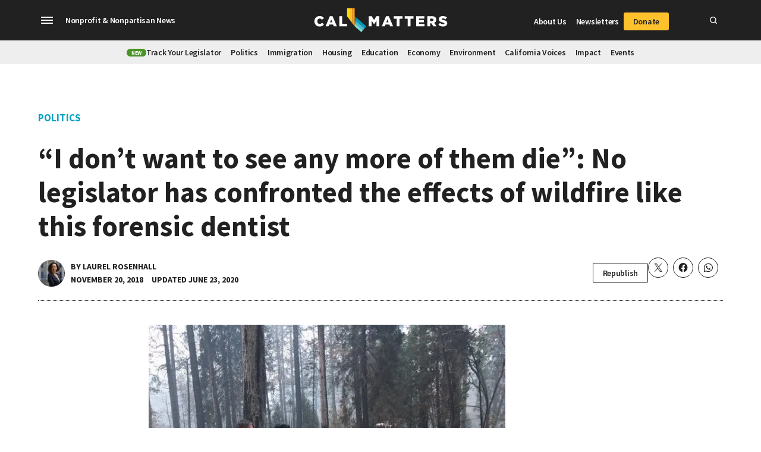

--- FILE ---
content_type: text/html; charset=UTF-8
request_url: https://calmatters.org/politics/2018/11/california-wildfires-legislator-forensic-dentist/
body_size: 50619
content:
<!doctype html>
<html lang="en-US">

<head>
	<meta charset="UTF-8" />
<script>
var gform;gform||(document.addEventListener("gform_main_scripts_loaded",function(){gform.scriptsLoaded=!0}),document.addEventListener("gform/theme/scripts_loaded",function(){gform.themeScriptsLoaded=!0}),window.addEventListener("DOMContentLoaded",function(){gform.domLoaded=!0}),gform={domLoaded:!1,scriptsLoaded:!1,themeScriptsLoaded:!1,isFormEditor:()=>"function"==typeof InitializeEditor,callIfLoaded:function(o){return!(!gform.domLoaded||!gform.scriptsLoaded||!gform.themeScriptsLoaded&&!gform.isFormEditor()||(gform.isFormEditor()&&console.warn("The use of gform.initializeOnLoaded() is deprecated in the form editor context and will be removed in Gravity Forms 3.1."),o(),0))},initializeOnLoaded:function(o){gform.callIfLoaded(o)||(document.addEventListener("gform_main_scripts_loaded",()=>{gform.scriptsLoaded=!0,gform.callIfLoaded(o)}),document.addEventListener("gform/theme/scripts_loaded",()=>{gform.themeScriptsLoaded=!0,gform.callIfLoaded(o)}),window.addEventListener("DOMContentLoaded",()=>{gform.domLoaded=!0,gform.callIfLoaded(o)}))},hooks:{action:{},filter:{}},addAction:function(o,r,e,t){gform.addHook("action",o,r,e,t)},addFilter:function(o,r,e,t){gform.addHook("filter",o,r,e,t)},doAction:function(o){gform.doHook("action",o,arguments)},applyFilters:function(o){return gform.doHook("filter",o,arguments)},removeAction:function(o,r){gform.removeHook("action",o,r)},removeFilter:function(o,r,e){gform.removeHook("filter",o,r,e)},addHook:function(o,r,e,t,n){null==gform.hooks[o][r]&&(gform.hooks[o][r]=[]);var d=gform.hooks[o][r];null==n&&(n=r+"_"+d.length),gform.hooks[o][r].push({tag:n,callable:e,priority:t=null==t?10:t})},doHook:function(r,o,e){var t;if(e=Array.prototype.slice.call(e,1),null!=gform.hooks[r][o]&&((o=gform.hooks[r][o]).sort(function(o,r){return o.priority-r.priority}),o.forEach(function(o){"function"!=typeof(t=o.callable)&&(t=window[t]),"action"==r?t.apply(null,e):e[0]=t.apply(null,e)})),"filter"==r)return e[0]},removeHook:function(o,r,t,n){var e;null!=gform.hooks[o][r]&&(e=(e=gform.hooks[o][r]).filter(function(o,r,e){return!!(null!=n&&n!=o.tag||null!=t&&t!=o.priority)}),gform.hooks[o][r]=e)}});
</script>

	<meta name="viewport" content="width=device-width, initial-scale=1" />
	<link rel="profile" href="https://gmpg.org/xfn/11" />
	<meta name='robots' content='index, follow, max-image-preview:large, max-snippet:-1, max-video-preview:-1' />
		<script async src="https://securepubads.g.doubleclick.net/tag/js/gpt.js" type="pmdelayedscript" data-cfasync="false" data-no-optimize="1" data-no-defer="1" data-no-minify="1"></script>
		<script>
			window.googletag = window.googletag || { cmd: [] };
		</script>
		    		<script>
			!function(){"use strict";var e=window.VIP_EXP=window.VIP_EXP||{config:{}};e.loadVIPExp=function(t){var n=arguments.length>1&&void 0!==arguments[1]?arguments[1]:{};t&&(e.config=n,e.config.apikey=t,function(e){if(!e)return;var t="https://experiments.parsely.com/vip-experiments.js"+"?apiKey=".concat(e),n=document.createElement("script");n.src=t,n.type="text/javascript",n.fetchPriority="high";var i=document.getElementsByTagName("script")[0];i&&i.parentNode&&i.parentNode.insertBefore(n,i)}(t),n.enableFlickerControl&&function(){var t,n;if(null!==(t=performance)&&void 0!==t&&null!==(n=t.getEntriesByName)&&void 0!==n&&null!==(n=n.call(t,"first-contentful-paint"))&&void 0!==n&&n[0])return;var i="vipexp-fooc-prevention";e.config.disableFlickerControl=function(){var e=document.getElementById(i);null!=e&&e.parentNode&&e.parentNode.removeChild(e)};var o=document.createElement("style");o.setAttribute("type","text/css"),o.appendChild(document.createTextNode("body { visibility: hidden; }")),o.id=i,document.head.appendChild(o),window.setTimeout(e.config.disableFlickerControl,500)}())},

			e.loadVIPExp("calmatters.org",{
				enableFlickerControl: true
			})
			}();
			</script>
    	<link rel='preconnect' href='https://i0.wp.com' >

	<!-- This site is optimized with the Yoast SEO Premium plugin v26.7 (Yoast SEO v26.7) - https://yoast.com/wordpress/plugins/seo/ -->
	<title>&quot;I don&#039;t want to see any more of them die&quot;: No legislator has confronted the effects of wildfire like this forensic dentist - CalMatters</title><link rel="preload" href="https://i0.wp.com/calmatters.org/wp-content/uploads/2018/11/Wood_fire_pic-e1542761727113.jpg?fit=600%2C450&amp;ssl=1" as="image" fetchpriority="high"><link rel="preload" href="https://i0.wp.com/calmatters.org/wp-content/uploads/2023/07/Asset-4.png?resize=600%2C600&#038;ssl=1" as="image" imagesrcset="https://i0.wp.com/calmatters.org/wp-content/uploads/2023/07/Asset-4.png?w=600&amp;ssl=1 600w, https://i0.wp.com/calmatters.org/wp-content/uploads/2023/07/Asset-4.png?resize=300%2C300&amp;ssl=1 300w, https://i0.wp.com/calmatters.org/wp-content/uploads/2023/07/Asset-4.png?resize=60%2C60&amp;ssl=1 60w, https://i0.wp.com/calmatters.org/wp-content/uploads/2023/07/Asset-4.png?resize=12%2C12&amp;ssl=1 12w, https://i0.wp.com/calmatters.org/wp-content/uploads/2023/07/Asset-4.png?resize=400%2C400&amp;ssl=1 400w, https://i0.wp.com/calmatters.org/wp-content/uploads/2023/07/Asset-4.png?resize=200%2C200&amp;ssl=1 200w, https://i0.wp.com/calmatters.org/wp-content/uploads/2023/07/Asset-4.png?w=370&amp;ssl=1 370w" imagesizes="(max-width: 600px) 100vw, 600px" fetchpriority="high"><style id="perfmatters-used-css">#page{overflow:initial !important;}.newspack_global_ad{clear:both;flex:1 1 auto;max-width:100%;}</style>
	<link rel="canonical" href="https://calmatters.org/politics/2018/11/california-wildfires-legislator-forensic-dentist/" />
	<meta property="og:locale" content="en_US" />
	<meta property="og:type" content="article" />
	<meta property="og:title" content="No legislator has confronted the effects of wildfire like this forensic dentist" />
	<meta property="og:description" content="Jim Wood is tackling two enormous, heart-wrenching puzzles: identifying the people who perished this month in California’s deadliest wildfire and figuring out what state policies could prevent such catastrophes in the future." />
	<meta property="og:url" content="https://calmatters.org/politics/2018/11/california-wildfires-legislator-forensic-dentist/" />
	<meta property="og:site_name" content="CalMatters" />
	<meta property="article:publisher" content="https://www.facebook.com/calmatters/" />
	<meta property="article:published_time" content="2018-11-21T02:27:28+00:00" />
	<meta property="article:modified_time" content="2020-06-23T17:25:22+00:00" />
	<meta property="og:image" content="https://i0.wp.com/calmatters.org/wp-content/uploads/2018/11/Wood_fire_pic-e1542761727113.jpg?fit=600%2C450&ssl=1" />
	<meta property="og:image:width" content="600" />
	<meta property="og:image:height" content="450" />
	<meta property="og:image:type" content="image/jpeg" />
	<meta name="author" content="Laurel Rosenhall" />
	<meta name="twitter:card" content="summary_large_image" />
	<meta name="twitter:title" content="No legislator has confronted the effects of wildfire like this forensic dentist" />
	<meta name="twitter:image" content="https://calmatters.org/wp-content/uploads/Wood_fire_pic-e1542761727113.jpg" />
	<meta name="twitter:creator" content="@LaurelRosenhall" />
	<meta name="twitter:site" content="@CalMatters" />
	<meta name="twitter:label1" content="Written by" />
	<meta name="twitter:data1" content="Laurel Rosenhall" />
	<meta name="twitter:label2" content="Est. reading time" />
	<meta name="twitter:data2" content="5 minutes" />
	<script type="application/ld+json" class="yoast-schema-graph">{"@context":"https://schema.org","@graph":[{"@type":"NewsArticle","@id":"https://calmatters.org/politics/2018/11/california-wildfires-legislator-forensic-dentist/#article","isPartOf":{"@id":"https://calmatters.org/politics/2018/11/california-wildfires-legislator-forensic-dentist/"},"author":[{"@id":"https://calmatters.org/#/schema/person/7d0cd5a2aef3a8ffb0f42af73d2eb16c"}],"headline":"&#8220;I don&#8217;t want to see any more of them die&#8221;: No legislator has confronted the effects of wildfire like this forensic dentist","datePublished":"2018-11-21T02:27:28+00:00","dateModified":"2020-06-23T17:25:22+00:00","mainEntityOfPage":{"@id":"https://calmatters.org/politics/2018/11/california-wildfires-legislator-forensic-dentist/"},"wordCount":1088,"publisher":{"@id":"https://calmatters.org/#organization"},"image":{"@id":"https://calmatters.org/politics/2018/11/california-wildfires-legislator-forensic-dentist/#primaryimage"},"thumbnailUrl":"https://i0.wp.com/calmatters.org/wp-content/uploads/2018/11/Wood_fire_pic-e1542761727113.jpg?fit=600%2C450&ssl=1","keywords":["prize winners"],"articleSection":["Capitol","Environment","Politics"],"inLanguage":"en-US","copyrightYear":"2018","copyrightHolder":{"@id":"https://calmatters.org/#organization"}},{"@type":"WebPage","@id":"https://calmatters.org/politics/2018/11/california-wildfires-legislator-forensic-dentist/","url":"https://calmatters.org/politics/2018/11/california-wildfires-legislator-forensic-dentist/","name":"\"I don't want to see any more of them die\": No legislator has confronted the effects of wildfire like this forensic dentist - CalMatters","isPartOf":{"@id":"https://calmatters.org/#website"},"primaryImageOfPage":{"@id":"https://calmatters.org/politics/2018/11/california-wildfires-legislator-forensic-dentist/#primaryimage"},"image":{"@id":"https://calmatters.org/politics/2018/11/california-wildfires-legislator-forensic-dentist/#primaryimage"},"thumbnailUrl":"https://i0.wp.com/calmatters.org/wp-content/uploads/2018/11/Wood_fire_pic-e1542761727113.jpg?fit=600%2C450&ssl=1","datePublished":"2018-11-21T02:27:28+00:00","dateModified":"2020-06-23T17:25:22+00:00","inLanguage":"en-US","potentialAction":[{"@type":"ReadAction","target":["https://calmatters.org/politics/2018/11/california-wildfires-legislator-forensic-dentist/"]}]},{"@type":"ImageObject","inLanguage":"en-US","@id":"https://calmatters.org/politics/2018/11/california-wildfires-legislator-forensic-dentist/#primaryimage","url":"https://i0.wp.com/calmatters.org/wp-content/uploads/2018/11/Wood_fire_pic-e1542761727113.jpg?fit=600%2C450&ssl=1","contentUrl":"https://i0.wp.com/calmatters.org/wp-content/uploads/2018/11/Wood_fire_pic-e1542761727113.jpg?fit=600%2C450&ssl=1","width":600,"height":450,"caption":"Assemblyman Jim Wood, left, surveys Camp Fire damage in Paradise with Loren Lighthall, principal of Paradise High School. Photo courtesy of Jim Wood."},{"@type":"WebSite","@id":"https://calmatters.org/#website","url":"https://calmatters.org/","name":"CalMatters","description":"California, explained","publisher":{"@id":"https://calmatters.org/#organization"},"potentialAction":[{"@type":"SearchAction","target":{"@type":"EntryPoint","urlTemplate":"https://calmatters.org/?s={search_term_string}"},"query-input":{"@type":"PropertyValueSpecification","valueRequired":true,"valueName":"search_term_string"}}],"inLanguage":"en-US"},{"@type":"Organization","@id":"https://calmatters.org/#organization","name":"CalMatters","url":"https://calmatters.org/","logo":{"@type":"ImageObject","inLanguage":"en-US","@id":"https://calmatters.org/#/schema/logo/image/","url":"https://i0.wp.com/calmatters.org/wp-content/uploads/2019/07/calmatters-logo_2x.png?fit=488%2C82&ssl=1","contentUrl":"https://i0.wp.com/calmatters.org/wp-content/uploads/2019/07/calmatters-logo_2x.png?fit=488%2C82&ssl=1","width":488,"height":82,"caption":"CalMatters"},"image":{"@id":"https://calmatters.org/#/schema/logo/image/"},"sameAs":["https://www.facebook.com/calmatters/","https://x.com/CalMatters","https://www.instagram.com/calmatters/","https://www.linkedin.com/company/calmatters/","https://www.youtube.com/channel/UCNQv9nDu2_r5zbgtUQungeA"],"foundingDate":"2015-07-18","numberOfEmployees":{"@type":"QuantitativeValue","minValue":"51","maxValue":"200"},"publishingPrinciples":"https://calmatters.org/about/policies-and-standards/","ownershipFundingInfo":"https://calmatters.org/about/funding/","ethicsPolicy":"https://calmatters.org/about/policies-and-standards/"},{"@type":"Person","@id":"https://calmatters.org/#/schema/person/7d0cd5a2aef3a8ffb0f42af73d2eb16c","name":"Laurel Rosenhall","image":{"@type":"ImageObject","inLanguage":"en-US","@id":"https://calmatters.org/#/schema/person/image/a0f92d875c14e7b88e55a41509fc9f15","url":"https://secure.gravatar.com/avatar/920b07c3f9a70fce03f33ece85baeaf8b768b15ed926b688f5f1b23e7e0e4cf3?s=96&d=mm&r=g","contentUrl":"https://secure.gravatar.com/avatar/920b07c3f9a70fce03f33ece85baeaf8b768b15ed926b688f5f1b23e7e0e4cf3?s=96&d=mm&r=g","caption":"Laurel Rosenhall"},"description":"Laurel covered California politics for CalMatters, with a focus on power and personalities in the state Capitol. She's been included in the Washington Post’s list of outstanding state politics reporters and was named Journalist of the Year by the Sacramento Press Club. Laurel helped launch CalMatters in 2015 after more than a dozen years covering politics and education for the Sacramento Bee. A lifelong Californian, Laurel holds a master’s degree from the Graduate School of Journalism at the University of California, Berkeley.","sameAs":["https://x.com/LaurelRosenhall"],"url":"https://calmatters.org/author/laurel-rosenhall/"}]}</script>
	<!-- / Yoast SEO Premium plugin. -->


<link rel='dns-prefetch' href='//js.hs-scripts.com' />
<link rel='dns-prefetch' href='//stats.wp.com' />
<link rel='dns-prefetch' href='//cdn.parsely.com' />
<link rel='dns-prefetch' href='//www.googletagmanager.com' />
<link rel='dns-prefetch' href='//fonts.googleapis.com' />
<link rel='preconnect' href='//c0.wp.com' />
<link rel='preconnect' href='//i0.wp.com' />
<link rel="alternate" type="application/rss+xml" title="CalMatters &raquo; Feed" href="https://calmatters.org/feed/" />
<link rel="alternate" title="oEmbed (JSON)" type="application/json+oembed" href="https://calmatters.org/wp-json/oembed/1.0/embed?url=https%3A%2F%2Fcalmatters.org%2Fpolitics%2F2018%2F11%2Fcalifornia-wildfires-legislator-forensic-dentist%2F" />
<link rel="alternate" title="oEmbed (XML)" type="text/xml+oembed" href="https://calmatters.org/wp-json/oembed/1.0/embed?url=https%3A%2F%2Fcalmatters.org%2Fpolitics%2F2018%2F11%2Fcalifornia-wildfires-legislator-forensic-dentist%2F&#038;format=xml" />
<style id='wp-img-auto-sizes-contain-inline-css' type='text/css'>img:is([sizes=auto i],[sizes^="auto," i]){contain-intrinsic-size:3000px 1500px}</style>
<link rel="stylesheet" id="dividers-css" type="text/css" media="all" data-pmdelayedstyle="https://calmatters.org/wp-content/plugins/newspack-calmatters/assets/css/dividers.css?ver=4.12.16">
<link rel='stylesheet' id='wp-block-library-css' href='https://c0.wp.com/c/6.9/wp-includes/css/dist/block-library/style.min.css' type='text/css' media='all' />
<style id='wp-block-button-inline-css' type='text/css'>.wp-block-button__link{align-content:center;box-sizing:border-box;cursor:pointer;display:inline-block;height:100%;text-align:center;word-break:break-word}.wp-block-button__link.aligncenter{text-align:center}.wp-block-button__link.alignright{text-align:right}:where(.wp-block-button__link){border-radius:9999px;box-shadow:none;padding:calc(.667em + 2px) calc(1.333em + 2px);text-decoration:none}.wp-block-button[style*=text-decoration] .wp-block-button__link{text-decoration:inherit}.wp-block-buttons>.wp-block-button.has-custom-width{max-width:none}.wp-block-buttons>.wp-block-button.has-custom-width .wp-block-button__link{width:100%}.wp-block-buttons>.wp-block-button.has-custom-font-size .wp-block-button__link{font-size:inherit}.wp-block-buttons>.wp-block-button.wp-block-button__width-25{width:calc(25% - var(--wp--style--block-gap,.5em)*.75)}.wp-block-buttons>.wp-block-button.wp-block-button__width-50{width:calc(50% - var(--wp--style--block-gap,.5em)*.5)}.wp-block-buttons>.wp-block-button.wp-block-button__width-75{width:calc(75% - var(--wp--style--block-gap,.5em)*.25)}.wp-block-buttons>.wp-block-button.wp-block-button__width-100{flex-basis:100%;width:100%}.wp-block-buttons.is-vertical>.wp-block-button.wp-block-button__width-25{width:25%}.wp-block-buttons.is-vertical>.wp-block-button.wp-block-button__width-50{width:50%}.wp-block-buttons.is-vertical>.wp-block-button.wp-block-button__width-75{width:75%}.wp-block-button.is-style-squared,.wp-block-button__link.wp-block-button.is-style-squared{border-radius:0}.wp-block-button.no-border-radius,.wp-block-button__link.no-border-radius{border-radius:0!important}:root :where(.wp-block-button .wp-block-button__link.is-style-outline),:root :where(.wp-block-button.is-style-outline>.wp-block-button__link){border:2px solid;padding:.667em 1.333em}:root :where(.wp-block-button .wp-block-button__link.is-style-outline:not(.has-text-color)),:root :where(.wp-block-button.is-style-outline>.wp-block-button__link:not(.has-text-color)){color:currentColor}:root :where(.wp-block-button .wp-block-button__link.is-style-outline:not(.has-background)),:root :where(.wp-block-button.is-style-outline>.wp-block-button__link:not(.has-background)){background-color:initial;background-image:none}</style>
<style id='wp-block-heading-inline-css' type='text/css'>h1:where(.wp-block-heading).has-background,h2:where(.wp-block-heading).has-background,h3:where(.wp-block-heading).has-background,h4:where(.wp-block-heading).has-background,h5:where(.wp-block-heading).has-background,h6:where(.wp-block-heading).has-background{padding:1.25em 2.375em}h1.has-text-align-left[style*=writing-mode]:where([style*=vertical-lr]),h1.has-text-align-right[style*=writing-mode]:where([style*=vertical-rl]),h2.has-text-align-left[style*=writing-mode]:where([style*=vertical-lr]),h2.has-text-align-right[style*=writing-mode]:where([style*=vertical-rl]),h3.has-text-align-left[style*=writing-mode]:where([style*=vertical-lr]),h3.has-text-align-right[style*=writing-mode]:where([style*=vertical-rl]),h4.has-text-align-left[style*=writing-mode]:where([style*=vertical-lr]),h4.has-text-align-right[style*=writing-mode]:where([style*=vertical-rl]),h5.has-text-align-left[style*=writing-mode]:where([style*=vertical-lr]),h5.has-text-align-right[style*=writing-mode]:where([style*=vertical-rl]),h6.has-text-align-left[style*=writing-mode]:where([style*=vertical-lr]),h6.has-text-align-right[style*=writing-mode]:where([style*=vertical-rl]){rotate:180deg}</style>
<style id='wp-block-image-inline-css' type='text/css'>.wp-block-image>a,.wp-block-image>figure>a{display:inline-block}.wp-block-image img{box-sizing:border-box;height:auto;max-width:100%;vertical-align:bottom}@media not (prefers-reduced-motion){.wp-block-image img.hide{visibility:hidden}.wp-block-image img.show{animation:show-content-image .4s}}.wp-block-image[style*=border-radius] img,.wp-block-image[style*=border-radius]>a{border-radius:inherit}.wp-block-image.has-custom-border img{box-sizing:border-box}.wp-block-image.aligncenter{text-align:center}.wp-block-image.alignfull>a,.wp-block-image.alignwide>a{width:100%}.wp-block-image.alignfull img,.wp-block-image.alignwide img{height:auto;width:100%}.wp-block-image .aligncenter,.wp-block-image .alignleft,.wp-block-image .alignright,.wp-block-image.aligncenter,.wp-block-image.alignleft,.wp-block-image.alignright{display:table}.wp-block-image .aligncenter>figcaption,.wp-block-image .alignleft>figcaption,.wp-block-image .alignright>figcaption,.wp-block-image.aligncenter>figcaption,.wp-block-image.alignleft>figcaption,.wp-block-image.alignright>figcaption{caption-side:bottom;display:table-caption}.wp-block-image .alignleft{float:left;margin:.5em 1em .5em 0}.wp-block-image .alignright{float:right;margin:.5em 0 .5em 1em}.wp-block-image .aligncenter{margin-left:auto;margin-right:auto}.wp-block-image :where(figcaption){margin-bottom:1em;margin-top:.5em}.wp-block-image.is-style-circle-mask img{border-radius:9999px}@supports ((-webkit-mask-image:none) or (mask-image:none)) or (-webkit-mask-image:none){.wp-block-image.is-style-circle-mask img{border-radius:0;-webkit-mask-image:url('data:image/svg+xml;utf8,<svg viewBox="0 0 100 100" xmlns="http://www.w3.org/2000/svg"><circle cx="50" cy="50" r="50"/></svg>');mask-image:url('data:image/svg+xml;utf8,<svg viewBox="0 0 100 100" xmlns="http://www.w3.org/2000/svg"><circle cx="50" cy="50" r="50"/></svg>');mask-mode:alpha;-webkit-mask-position:center;mask-position:center;-webkit-mask-repeat:no-repeat;mask-repeat:no-repeat;-webkit-mask-size:contain;mask-size:contain}}:root :where(.wp-block-image.is-style-rounded img,.wp-block-image .is-style-rounded img){border-radius:9999px}.wp-block-image figure{margin:0}.wp-lightbox-container{display:flex;flex-direction:column;position:relative}.wp-lightbox-container img{cursor:zoom-in}.wp-lightbox-container img:hover+button{opacity:1}.wp-lightbox-container button{align-items:center;backdrop-filter:blur(16px) saturate(180%);background-color:#5a5a5a40;border:none;border-radius:4px;cursor:zoom-in;display:flex;height:20px;justify-content:center;opacity:0;padding:0;position:absolute;right:16px;text-align:center;top:16px;width:20px;z-index:100}@media not (prefers-reduced-motion){.wp-lightbox-container button{transition:opacity .2s ease}}.wp-lightbox-container button:focus-visible{outline:3px auto #5a5a5a40;outline:3px auto -webkit-focus-ring-color;outline-offset:3px}.wp-lightbox-container button:hover{cursor:pointer;opacity:1}.wp-lightbox-container button:focus{opacity:1}.wp-lightbox-container button:focus,.wp-lightbox-container button:hover,.wp-lightbox-container button:not(:hover):not(:active):not(.has-background){background-color:#5a5a5a40;border:none}.wp-lightbox-overlay{box-sizing:border-box;cursor:zoom-out;height:100vh;left:0;overflow:hidden;position:fixed;top:0;visibility:hidden;width:100%;z-index:100000}.wp-lightbox-overlay .close-button{align-items:center;cursor:pointer;display:flex;justify-content:center;min-height:40px;min-width:40px;padding:0;position:absolute;right:calc(env(safe-area-inset-right) + 16px);top:calc(env(safe-area-inset-top) + 16px);z-index:5000000}.wp-lightbox-overlay .close-button:focus,.wp-lightbox-overlay .close-button:hover,.wp-lightbox-overlay .close-button:not(:hover):not(:active):not(.has-background){background:none;border:none}.wp-lightbox-overlay .lightbox-image-container{height:var(--wp--lightbox-container-height);left:50%;overflow:hidden;position:absolute;top:50%;transform:translate(-50%,-50%);transform-origin:top left;width:var(--wp--lightbox-container-width);z-index:9999999999}.wp-lightbox-overlay .wp-block-image{align-items:center;box-sizing:border-box;display:flex;height:100%;justify-content:center;margin:0;position:relative;transform-origin:0 0;width:100%;z-index:3000000}.wp-lightbox-overlay .wp-block-image img{height:var(--wp--lightbox-image-height);min-height:var(--wp--lightbox-image-height);min-width:var(--wp--lightbox-image-width);width:var(--wp--lightbox-image-width)}.wp-lightbox-overlay .wp-block-image figcaption{display:none}.wp-lightbox-overlay button{background:none;border:none}.wp-lightbox-overlay .scrim{background-color:#fff;height:100%;opacity:.9;position:absolute;width:100%;z-index:2000000}.wp-lightbox-overlay.active{visibility:visible}@media not (prefers-reduced-motion){.wp-lightbox-overlay.active{animation:turn-on-visibility .25s both}.wp-lightbox-overlay.active img{animation:turn-on-visibility .35s both}.wp-lightbox-overlay.show-closing-animation:not(.active){animation:turn-off-visibility .35s both}.wp-lightbox-overlay.show-closing-animation:not(.active) img{animation:turn-off-visibility .25s both}.wp-lightbox-overlay.zoom.active{animation:none;opacity:1;visibility:visible}.wp-lightbox-overlay.zoom.active .lightbox-image-container{animation:lightbox-zoom-in .4s}.wp-lightbox-overlay.zoom.active .lightbox-image-container img{animation:none}.wp-lightbox-overlay.zoom.active .scrim{animation:turn-on-visibility .4s forwards}.wp-lightbox-overlay.zoom.show-closing-animation:not(.active){animation:none}.wp-lightbox-overlay.zoom.show-closing-animation:not(.active) .lightbox-image-container{animation:lightbox-zoom-out .4s}.wp-lightbox-overlay.zoom.show-closing-animation:not(.active) .lightbox-image-container img{animation:none}.wp-lightbox-overlay.zoom.show-closing-animation:not(.active) .scrim{animation:turn-off-visibility .4s forwards}}@keyframes show-content-image{0%{visibility:hidden}99%{visibility:hidden}to{visibility:visible}}@keyframes turn-on-visibility{0%{opacity:0}to{opacity:1}}@keyframes turn-off-visibility{0%{opacity:1;visibility:visible}99%{opacity:0;visibility:visible}to{opacity:0;visibility:hidden}}@keyframes lightbox-zoom-in{0%{transform:translate(calc((-100vw + var(--wp--lightbox-scrollbar-width))/2 + var(--wp--lightbox-initial-left-position)),calc(-50vh + var(--wp--lightbox-initial-top-position))) scale(var(--wp--lightbox-scale))}to{transform:translate(-50%,-50%) scale(1)}}@keyframes lightbox-zoom-out{0%{transform:translate(-50%,-50%) scale(1);visibility:visible}99%{visibility:visible}to{transform:translate(calc((-100vw + var(--wp--lightbox-scrollbar-width))/2 + var(--wp--lightbox-initial-left-position)),calc(-50vh + var(--wp--lightbox-initial-top-position))) scale(var(--wp--lightbox-scale));visibility:hidden}}</style>
<style id='wp-block-image-theme-inline-css' type='text/css'>:root :where(.wp-block-image figcaption){color:#555;font-size:13px;text-align:center}.is-dark-theme :root :where(.wp-block-image figcaption){color:#ffffffa6}.wp-block-image{margin:0 0 1em}</style>
<style id='wp-block-list-inline-css' type='text/css'>ol,ul{box-sizing:border-box}:root :where(.wp-block-list.has-background){padding:1.25em 2.375em}</style>
<style id='wp-block-buttons-inline-css' type='text/css'>.wp-block-buttons{box-sizing:border-box}.wp-block-buttons.is-vertical{flex-direction:column}.wp-block-buttons.is-vertical>.wp-block-button:last-child{margin-bottom:0}.wp-block-buttons>.wp-block-button{display:inline-block;margin:0}.wp-block-buttons.is-content-justification-left{justify-content:flex-start}.wp-block-buttons.is-content-justification-left.is-vertical{align-items:flex-start}.wp-block-buttons.is-content-justification-center{justify-content:center}.wp-block-buttons.is-content-justification-center.is-vertical{align-items:center}.wp-block-buttons.is-content-justification-right{justify-content:flex-end}.wp-block-buttons.is-content-justification-right.is-vertical{align-items:flex-end}.wp-block-buttons.is-content-justification-space-between{justify-content:space-between}.wp-block-buttons.aligncenter{text-align:center}.wp-block-buttons:not(.is-content-justification-space-between,.is-content-justification-right,.is-content-justification-left,.is-content-justification-center) .wp-block-button.aligncenter{margin-left:auto;margin-right:auto;width:100%}.wp-block-buttons[style*=text-decoration] .wp-block-button,.wp-block-buttons[style*=text-decoration] .wp-block-button__link{text-decoration:inherit}.wp-block-buttons.has-custom-font-size .wp-block-button__link{font-size:inherit}.wp-block-buttons .wp-block-button__link{width:100%}.wp-block-button.aligncenter{text-align:center}</style>
<style id='wp-block-group-inline-css' type='text/css'>.wp-block-group{box-sizing:border-box}:where(.wp-block-group.wp-block-group-is-layout-constrained){position:relative}</style>
<style id='wp-block-group-theme-inline-css' type='text/css'>:where(.wp-block-group.has-background){padding:1.25em 2.375em}</style>
<style id='wp-block-paragraph-inline-css' type='text/css'>.is-small-text{font-size:.875em}.is-regular-text{font-size:1em}.is-large-text{font-size:2.25em}.is-larger-text{font-size:3em}.has-drop-cap:not(:focus):first-letter{float:left;font-size:8.4em;font-style:normal;font-weight:100;line-height:.68;margin:.05em .1em 0 0;text-transform:uppercase}body.rtl .has-drop-cap:not(:focus):first-letter{float:none;margin-left:.1em}p.has-drop-cap.has-background{overflow:hidden}:root :where(p.has-background){padding:1.25em 2.375em}:where(p.has-text-color:not(.has-link-color)) a{color:inherit}p.has-text-align-left[style*="writing-mode:vertical-lr"],p.has-text-align-right[style*="writing-mode:vertical-rl"]{rotate:180deg}</style>
<style id='global-styles-inline-css' type='text/css'>:root{--wp--preset--aspect-ratio--square: 1;--wp--preset--aspect-ratio--4-3: 4/3;--wp--preset--aspect-ratio--3-4: 3/4;--wp--preset--aspect-ratio--3-2: 3/2;--wp--preset--aspect-ratio--2-3: 2/3;--wp--preset--aspect-ratio--16-9: 16/9;--wp--preset--aspect-ratio--9-16: 9/16;--wp--preset--color--black: #000000;--wp--preset--color--cyan-bluish-gray: #abb8c3;--wp--preset--color--white: #FFFFFF;--wp--preset--color--pale-pink: #f78da7;--wp--preset--color--vivid-red: #cf2e2e;--wp--preset--color--luminous-vivid-orange: #ff6900;--wp--preset--color--luminous-vivid-amber: #fcb900;--wp--preset--color--light-green-cyan: #7bdcb5;--wp--preset--color--vivid-green-cyan: #00d084;--wp--preset--color--pale-cyan-blue: #8ed1fc;--wp--preset--color--vivid-cyan-blue: #0693e3;--wp--preset--color--vivid-purple: #9b51e0;--wp--preset--color--primary: #04BAD8;--wp--preset--color--primary-variation: #05A0C4;--wp--preset--color--secondary: #F4BB32;--wp--preset--color--secondary-variation: #F4A045;--wp--preset--color--dark-gray: #111111;--wp--preset--color--medium-gray: #767676;--wp--preset--color--light-gray: #EEEEEE;--wp--preset--gradient--vivid-cyan-blue-to-vivid-purple: linear-gradient(135deg,rgb(6,147,227) 0%,rgb(155,81,224) 100%);--wp--preset--gradient--light-green-cyan-to-vivid-green-cyan: linear-gradient(135deg,rgb(122,220,180) 0%,rgb(0,208,130) 100%);--wp--preset--gradient--luminous-vivid-amber-to-luminous-vivid-orange: linear-gradient(135deg,rgb(252,185,0) 0%,rgb(255,105,0) 100%);--wp--preset--gradient--luminous-vivid-orange-to-vivid-red: linear-gradient(135deg,rgb(255,105,0) 0%,rgb(207,46,46) 100%);--wp--preset--gradient--very-light-gray-to-cyan-bluish-gray: linear-gradient(135deg,rgb(238,238,238) 0%,rgb(169,184,195) 100%);--wp--preset--gradient--cool-to-warm-spectrum: linear-gradient(135deg,rgb(74,234,220) 0%,rgb(151,120,209) 20%,rgb(207,42,186) 40%,rgb(238,44,130) 60%,rgb(251,105,98) 80%,rgb(254,248,76) 100%);--wp--preset--gradient--blush-light-purple: linear-gradient(135deg,rgb(255,206,236) 0%,rgb(152,150,240) 100%);--wp--preset--gradient--blush-bordeaux: linear-gradient(135deg,rgb(254,205,165) 0%,rgb(254,45,45) 50%,rgb(107,0,62) 100%);--wp--preset--gradient--luminous-dusk: linear-gradient(135deg,rgb(255,203,112) 0%,rgb(199,81,192) 50%,rgb(65,88,208) 100%);--wp--preset--gradient--pale-ocean: linear-gradient(135deg,rgb(255,245,203) 0%,rgb(182,227,212) 50%,rgb(51,167,181) 100%);--wp--preset--gradient--electric-grass: linear-gradient(135deg,rgb(202,248,128) 0%,rgb(113,206,126) 100%);--wp--preset--gradient--midnight: linear-gradient(135deg,rgb(2,3,129) 0%,rgb(40,116,252) 100%);--wp--preset--gradient--grad-1: linear-gradient( 135deg,rgb( 52,188,198) 0%,rgb( 12,148,158) 100% );--wp--preset--gradient--grad-2: linear-gradient( 135deg,rgb( 244,187,50) 0%,rgb( 204,147,10) 100% );--wp--preset--gradient--grad-3: linear-gradient( 135deg,rgb( 17,17,17 ) 0%,rgb( 85,85,85 ) 100% );--wp--preset--gradient--grad-4: linear-gradient( 135deg,rgb( 68,68,68 ) 0%,rgb( 136,136,136 ) 100% );--wp--preset--gradient--grad-5: linear-gradient( 135deg,rgb( 119,119,119 ) 0%,rgb( 221,221,221 ) 100% );--wp--preset--gradient--grad-6: linear-gradient( 135deg,rgb( 221,221,221 ) 0%,rgb( 255,255,255 ) 100% );--wp--preset--font-size--small: 16px;--wp--preset--font-size--medium: 20px;--wp--preset--font-size--large: 36px;--wp--preset--font-size--x-large: 42px;--wp--preset--font-size--normal: 20px;--wp--preset--font-size--huge: 44px;--wp--preset--spacing--20: 0.44rem;--wp--preset--spacing--30: 0.67rem;--wp--preset--spacing--40: 1rem;--wp--preset--spacing--50: 1.5rem;--wp--preset--spacing--60: 2.25rem;--wp--preset--spacing--70: 3.38rem;--wp--preset--spacing--80: 5.06rem;--wp--preset--shadow--natural: 6px 6px 9px rgba(0,0,0,0.2);--wp--preset--shadow--deep: 12px 12px 50px rgba(0,0,0,0.4);--wp--preset--shadow--sharp: 6px 6px 0px rgba(0,0,0,0.2);--wp--preset--shadow--outlined: 6px 6px 0px -3px rgb(255,255,255),6px 6px rgb(0,0,0);--wp--preset--shadow--crisp: 6px 6px 0px rgb(0,0,0);}:where(.is-layout-flex){gap: 0.5em;}:where(.is-layout-grid){gap: 0.5em;}body .is-layout-flex{display: flex;}.is-layout-flex{flex-wrap: wrap;align-items: center;}.is-layout-flex > :is(*,div){margin: 0;}body .is-layout-grid{display: grid;}.is-layout-grid > :is(*,div){margin: 0;}:where(.wp-block-columns.is-layout-flex){gap: 2em;}:where(.wp-block-columns.is-layout-grid){gap: 2em;}:where(.wp-block-post-template.is-layout-flex){gap: 1.25em;}:where(.wp-block-post-template.is-layout-grid){gap: 1.25em;}.has-black-color{color: var(--wp--preset--color--black) !important;}.has-cyan-bluish-gray-color{color: var(--wp--preset--color--cyan-bluish-gray) !important;}.has-white-color{color: var(--wp--preset--color--white) !important;}.has-pale-pink-color{color: var(--wp--preset--color--pale-pink) !important;}.has-vivid-red-color{color: var(--wp--preset--color--vivid-red) !important;}.has-luminous-vivid-orange-color{color: var(--wp--preset--color--luminous-vivid-orange) !important;}.has-luminous-vivid-amber-color{color: var(--wp--preset--color--luminous-vivid-amber) !important;}.has-light-green-cyan-color{color: var(--wp--preset--color--light-green-cyan) !important;}.has-vivid-green-cyan-color{color: var(--wp--preset--color--vivid-green-cyan) !important;}.has-pale-cyan-blue-color{color: var(--wp--preset--color--pale-cyan-blue) !important;}.has-vivid-cyan-blue-color{color: var(--wp--preset--color--vivid-cyan-blue) !important;}.has-vivid-purple-color{color: var(--wp--preset--color--vivid-purple) !important;}.has-black-background-color{background-color: var(--wp--preset--color--black) !important;}.has-cyan-bluish-gray-background-color{background-color: var(--wp--preset--color--cyan-bluish-gray) !important;}.has-white-background-color{background-color: var(--wp--preset--color--white) !important;}.has-pale-pink-background-color{background-color: var(--wp--preset--color--pale-pink) !important;}.has-vivid-red-background-color{background-color: var(--wp--preset--color--vivid-red) !important;}.has-luminous-vivid-orange-background-color{background-color: var(--wp--preset--color--luminous-vivid-orange) !important;}.has-luminous-vivid-amber-background-color{background-color: var(--wp--preset--color--luminous-vivid-amber) !important;}.has-light-green-cyan-background-color{background-color: var(--wp--preset--color--light-green-cyan) !important;}.has-vivid-green-cyan-background-color{background-color: var(--wp--preset--color--vivid-green-cyan) !important;}.has-pale-cyan-blue-background-color{background-color: var(--wp--preset--color--pale-cyan-blue) !important;}.has-vivid-cyan-blue-background-color{background-color: var(--wp--preset--color--vivid-cyan-blue) !important;}.has-vivid-purple-background-color{background-color: var(--wp--preset--color--vivid-purple) !important;}.has-black-border-color{border-color: var(--wp--preset--color--black) !important;}.has-cyan-bluish-gray-border-color{border-color: var(--wp--preset--color--cyan-bluish-gray) !important;}.has-white-border-color{border-color: var(--wp--preset--color--white) !important;}.has-pale-pink-border-color{border-color: var(--wp--preset--color--pale-pink) !important;}.has-vivid-red-border-color{border-color: var(--wp--preset--color--vivid-red) !important;}.has-luminous-vivid-orange-border-color{border-color: var(--wp--preset--color--luminous-vivid-orange) !important;}.has-luminous-vivid-amber-border-color{border-color: var(--wp--preset--color--luminous-vivid-amber) !important;}.has-light-green-cyan-border-color{border-color: var(--wp--preset--color--light-green-cyan) !important;}.has-vivid-green-cyan-border-color{border-color: var(--wp--preset--color--vivid-green-cyan) !important;}.has-pale-cyan-blue-border-color{border-color: var(--wp--preset--color--pale-cyan-blue) !important;}.has-vivid-cyan-blue-border-color{border-color: var(--wp--preset--color--vivid-cyan-blue) !important;}.has-vivid-purple-border-color{border-color: var(--wp--preset--color--vivid-purple) !important;}.has-vivid-cyan-blue-to-vivid-purple-gradient-background{background: var(--wp--preset--gradient--vivid-cyan-blue-to-vivid-purple) !important;}.has-light-green-cyan-to-vivid-green-cyan-gradient-background{background: var(--wp--preset--gradient--light-green-cyan-to-vivid-green-cyan) !important;}.has-luminous-vivid-amber-to-luminous-vivid-orange-gradient-background{background: var(--wp--preset--gradient--luminous-vivid-amber-to-luminous-vivid-orange) !important;}.has-luminous-vivid-orange-to-vivid-red-gradient-background{background: var(--wp--preset--gradient--luminous-vivid-orange-to-vivid-red) !important;}.has-very-light-gray-to-cyan-bluish-gray-gradient-background{background: var(--wp--preset--gradient--very-light-gray-to-cyan-bluish-gray) !important;}.has-cool-to-warm-spectrum-gradient-background{background: var(--wp--preset--gradient--cool-to-warm-spectrum) !important;}.has-blush-light-purple-gradient-background{background: var(--wp--preset--gradient--blush-light-purple) !important;}.has-blush-bordeaux-gradient-background{background: var(--wp--preset--gradient--blush-bordeaux) !important;}.has-luminous-dusk-gradient-background{background: var(--wp--preset--gradient--luminous-dusk) !important;}.has-pale-ocean-gradient-background{background: var(--wp--preset--gradient--pale-ocean) !important;}.has-electric-grass-gradient-background{background: var(--wp--preset--gradient--electric-grass) !important;}.has-midnight-gradient-background{background: var(--wp--preset--gradient--midnight) !important;}.has-small-font-size{font-size: var(--wp--preset--font-size--small) !important;}.has-medium-font-size{font-size: var(--wp--preset--font-size--medium) !important;}.has-large-font-size{font-size: var(--wp--preset--font-size--large) !important;}.has-x-large-font-size{font-size: var(--wp--preset--font-size--x-large) !important;}</style>
<style id='core-block-supports-inline-css' type='text/css'>.wp-elements-511960e2115533fa25dc5e9b95f74c4c a:where(:not(.wp-element-button)){color:#212121;}.wp-container-core-group-is-layout-8cf370e7{flex-direction:column;align-items:flex-start;}.wp-container-core-buttons-is-layout-16018d1d{justify-content:center;}</style>

<style id='classic-theme-styles-inline-css' type='text/css'>.wp-block-button__link{color:#fff;background-color:#32373c;border-radius:9999px;box-shadow:none;text-decoration:none;padding:calc(.667em + 2px) calc(1.333em + 2px);font-size:1.125em}.wp-block-file__button{background:#32373c;color:#fff;text-decoration:none}</style>
<link rel="stylesheet" id="newspack-ads-media-kit-frontend-css" type="text/css" media="all" data-pmdelayedstyle="https://calmatters.org/wp-content/plugins/newspack-ads/dist/media-kit-frontend.css?ver=1764006601">
<link rel="stylesheet" id="newspack-ads-frontend-css" type="text/css" media="all" data-pmdelayedstyle="https://calmatters.org/wp-content/plugins/newspack-ads/includes/../dist/frontend.css?ver=33bf52d469a9bc142086">
<link rel='stylesheet' id='newspack-blocks-block-styles-stylesheet-css' href='https://calmatters.org/wp-content/plugins/newspack-blocks/dist/block_styles.css?ver=4.20.1' type='text/css' media='all' />
<link rel='stylesheet' id='header-styles-css' href='https://calmatters.org/wp-content/plugins/newspack-calmatters/assets/css/header.css?ver=4.12.16' type='text/css' media='all' />
<link rel="stylesheet" id="foundation-events-styles-css" type="text/css" media="all" data-pmdelayedstyle="https://calmatters.org/wp-content/plugins/newspack-manager/includes/foundation/events/styles.css?ver=1765982946">
<link rel="stylesheet" id="foundation-locations-styles-css" type="text/css" media="all" data-pmdelayedstyle="https://calmatters.org/wp-content/plugins/newspack-manager/includes/foundation/locations/styles.css?ver=1765982946">
<link rel="stylesheet" id="foundation-movies-styles-css" type="text/css" media="all" data-pmdelayedstyle="https://calmatters.org/wp-content/plugins/newspack-manager/includes/foundation/movies/styles.css?ver=1765982946">
<link rel='stylesheet' id='newspack-newsletters-subscriptions-css' href='https://calmatters.org/wp-content/plugins/newspack-newsletters/includes/../dist/subscriptions.css?ver=1767621566' type='text/css' media='all' />
<link rel='stylesheet' id='wp-components-css' href='https://c0.wp.com/c/6.9/wp-includes/css/dist/components/style.min.css' type='text/css' media='all' />
<link rel='stylesheet' id='newspack-commons-css' href='https://calmatters.org/wp-content/plugins/newspack-plugin/dist/commons.css?ver=6.28.1' type='text/css' media='all' />
<link rel='stylesheet' id='newspack-reader-auth-css' href='https://calmatters.org/wp-content/plugins/newspack-plugin/dist/reader-auth.css?ver=6.28.1' type='text/css' media='all' />
<link rel='stylesheet' id='newspack-corrections-single-css' href='https://calmatters.org/wp-content/plugins/newspack-plugin/dist/other-scripts/corrections.css?ver=6.28.1' type='text/css' media='all' />
<link rel='stylesheet' id='newspack-content_gate-block-patterns-css' href='https://calmatters.org/wp-content/plugins/newspack-plugin/dist/content-gate-block-patterns.css?ver=6.28.1' type='text/css' media='all' />
<link rel='stylesheet' id='newspack-ui-css' href='https://calmatters.org/wp-content/plugins/newspack-plugin/dist/newspack-ui.css?ver=6.28.1' type='text/css' media='all' />
<link rel='stylesheet' id='newspack-popups-view-css' href='https://calmatters.org/wp-content/plugins/newspack-popups/includes/../dist/view.css?ver=1768230951' type='text/css' media='all' />
<link rel="stylesheet" id="jetpack-instant-search-css" type="text/css" media="all" data-pmdelayedstyle="https://calmatters.org/wp-content/plugins/jetpack/jetpack_vendor/automattic/jetpack-search/build/instant-search/jp-search.chunk-main-payload.css?minify=false&#038;ver=0fdea6dc160d86a89550">
<link rel='stylesheet' id='newspack-style-css' href='https://calmatters.org/wp-content/themes/newspack-katharine/style.css?ver=2.16.0' type='text/css' media='all' />
<style id='newspack-style-inline-css' type='text/css'>.tags-links{clip: rect(1px,1px,1px,1px);height: 1px;position: absolute;overflow: hidden;width: 1px;}</style>
<link rel='stylesheet' id='newspack-print-style-css' href='https://calmatters.org/wp-content/themes/newspack-theme/styles/print.css?ver=2.16.0' type='text/css' media='print' />
<link rel='stylesheet' id='newspack-font-import-css' href='https://fonts.googleapis.com/css2?family=Source+Sans+Pro:ital,wght@0,400;0,600;0,700;1,400&#038;display=swap' type='text/css' media='all' />
<link rel='stylesheet' id='newspack-font-alternative-import-css' href='https://fonts.googleapis.com/css2?family=Source+Sans+Pro:ital,wght@0,400;0,600;0,700;1,400&#038;display=swap' type='text/css' media='all' />
<link rel='stylesheet' id='newspack-sponsors-style-css' href='https://calmatters.org/wp-content/themes/newspack-theme/styles/newspack-sponsors.css?ver=2.16.0' type='text/css' media='all' />
<link rel='stylesheet' id='sharedaddy-css' href='https://calmatters.org/wp-content/plugins/jetpack/modules/sharedaddy/sharing.css?ver=15.5-a.1' type='text/css' media='all' />
<link rel='stylesheet' id='social-logos-css' href='https://calmatters.org/wp-content/plugins/jetpack/_inc/social-logos/social-logos.min.css?ver=15.5-a.1' type='text/css' media='all' />
<script src="https://calmatters.org/wp-content/plugins/newspack-calmatters/assets/scripts/cm-republishing.js?ver=4.12.16" id="republishing-functions-js" defer></script>
<script src="https://calmatters.org/wp-content/plugins/newspack-calmatters/assets/scripts/cm-navigation.js?ver=4.12.16" id="nav-functions-js" defer></script>
<script src="https://c0.wp.com/c/6.9/wp-includes/js/jquery/jquery.min.js" id="jquery-core-js"></script>
<script src="https://c0.wp.com/c/6.9/wp-includes/js/jquery/jquery-migrate.min.js" id="jquery-migrate-js"></script>

<!-- Google tag (gtag.js) snippet added by Site Kit -->
<!-- Google Analytics snippet added by Site Kit -->
<script src="https://www.googletagmanager.com/gtag/js?id=G-5TKXNLE5NK" id="google_gtagjs-js" async type="pmdelayedscript" data-cfasync="false" data-no-optimize="1" data-no-defer="1" data-no-minify="1"></script>
<script id="google_gtagjs-js-after" type="pmdelayedscript" data-cfasync="false" data-no-optimize="1" data-no-defer="1" data-no-minify="1">
window.dataLayer = window.dataLayer || [];function gtag(){dataLayer.push(arguments);}
gtag("set","linker",{"domains":["calmatters.org"]});
gtag("js", new Date());
gtag("set", "developer_id.dZTNiMT", true);
gtag("config", "G-5TKXNLE5NK", {"transport_type":"beacon"});
//# sourceURL=google_gtagjs-js-after
</script>
<link rel="https://api.w.org/" href="https://calmatters.org/wp-json/" /><link rel="alternate" title="JSON" type="application/json" href="https://calmatters.org/wp-json/wp/v2/posts/62925" /><link rel="EditURI" type="application/rsd+xml" title="RSD" href="https://calmatters.org/xmlrpc.php?rsd" />
		<!-- Custom Logo: hide header text -->
		<style id="custom-logo-css">.site-title{position: absolute;clip-path: inset(50%);}</style>
		<meta name="generator" content="Site Kit by Google 1.168.0" />			<!-- DO NOT COPY THIS SNIPPET! Start of Page Analytics Tracking for HubSpot WordPress plugin v11.3.33-->
			<script class="hsq-set-content-id" data-content-id="blog-post">
				var _hsq = _hsq || [];
				_hsq.push(["setContentType", "blog-post"]);
			</script>
			<!-- DO NOT COPY THIS SNIPPET! End of Page Analytics Tracking for HubSpot WordPress plugin -->
					<style>.newspack_global_ad > *::before,.widget.widget_newspack-ads-widget .textwidget > *::before{content: 'Advertisement';display: block;font-family: -apple-system,BlinkMacSystemFont,"Segoe UI",Roboto,Oxygen-Sans,Ubuntu,Cantarell,"Helvetica Neue",sans-serif;font-size: 10px;line-height: 1.6;margin-bottom: 0.4em;opacity: 0.75;text-align: center;}</style>
			<style>img#wpstats{display:none}</style>
		<meta name="parsely-title" content="&#8220;I don&#8217;t want to see any more of them die&#8221;: No legislator has confronted the effects of wildfire like this forensic dentist" />
<meta name="parsely-link" content="http://calmatters.org/politics/2018/11/california-wildfires-legislator-forensic-dentist/" />
<meta name="parsely-type" content="post" />
<meta name="parsely-image-url" content="https://i0.wp.com/calmatters.org/wp-content/uploads/2018/11/Wood_fire_pic-e1542761727113.jpg?resize=60%2C60&amp;ssl=1" />
<meta name="parsely-pub-date" content="2018-11-21T02:27:28Z" />
<meta name="parsely-section" content="Capitol" />
<meta name="parsely-tags" content="prize winners" />
<meta name="parsely-author" content="Laurel Rosenhall" />

	<style type="text/css" id="custom-theme-fonts-katharine">.accent-header,div.wpnbha .article-section-title,.archive .page-title,.author-bio h2 span,.entry-meta .byline a,.entry-meta .entry-date,.entry-meta .updated,.site-footer .widget-title,.site-footer .widgettitle,.site-info,#secondary .widgettitle{text-transform: uppercase;}</style>

	<style type="text/css" id="newspack-theme-colors-variables">:root{--newspack-primary-color: #34bcc6;--newspack-secondary-color: #f4bb32;--newspack-cta-color: #dd3333;--newspack-header-color: #474644;--newspack-primary-menu-color:;--newspack-primary-contrast-color: black;--newspack-secondary-contrast-color: black;--newspack-cta-contrast-color: white;--newspack-header-contrast-color: white;--newspack-primary-menu-contrast-color: white;}</style>
	
	<style type="text/css" id="custom-theme-fonts">:root{--newspack-theme-font-heading: "Source Sans Pro";}:root{--newspack-theme-font-body: "Source Sans Pro";}.tags-links span:first-child,.cat-links,.page-title,.highlight-menu .menu-label{text-transform: uppercase;}</style>

		<style>.sponsor-label .flag,amp-script .sponsor-label .flag{background: #FED850;color: black;}</style>
	
<!-- Google Tag Manager snippet added by Site Kit -->
<script type="pmdelayedscript" data-cfasync="false" data-no-optimize="1" data-no-defer="1" data-no-minify="1">
			( function( w, d, s, l, i ) {
				w[l] = w[l] || [];
				w[l].push( {'gtm.start': new Date().getTime(), event: 'gtm.js'} );
				var f = d.getElementsByTagName( s )[0],
					j = d.createElement( s ), dl = l != 'dataLayer' ? '&l=' + l : '';
				j.async = true;
				j.src = 'https://www.googletagmanager.com/gtm.js?id=' + i + dl;
				f.parentNode.insertBefore( j, f );
			} )( window, document, 'script', 'dataLayer', 'GTM-TXQ3CH7' );
			
</script>

<!-- End Google Tag Manager snippet added by Site Kit -->
<link rel="icon" href="https://calmatters.org/wp-content/uploads/2025/12/cropped-calmatters-favicon-32x32.png" sizes="32x32" />
<link rel="icon" href="https://i0.wp.com/calmatters.org/wp-content/uploads/2025/12/cropped-calmatters-favicon.png?fit=192%2C192&#038;ssl=1" sizes="192x192" />
<link rel="apple-touch-icon" href="https://i0.wp.com/calmatters.org/wp-content/uploads/2025/12/cropped-calmatters-favicon.png?fit=180%2C180&#038;ssl=1" />
<meta name="msapplication-TileImage" content="https://i0.wp.com/calmatters.org/wp-content/uploads/2025/12/cropped-calmatters-favicon.png?fit=270%2C270&#038;ssl=1" />
		<script type="pmdelayedscript" data-cfasync="false" data-no-optimize="1" data-no-defer="1" data-no-minify="1">
			( function() {
				// Load GA script if not yet found
				if ( 'undefined' === typeof gtag ) {
					var element = document.createElement( 'script' );
					element.src = 'https://www.googletagmanager.com/gtag/js?id=G-GNY4L81DZE';
					element.async = true;
					document.head.appendChild( element );
					window.dataLayer = window.dataLayer || [];
					window.gtag = function() { window.dataLayer.push( arguments ) };
					gtag( 'js', new Date() );
				}
				gtag( 'config', 'G-GNY4L81DZE' );
			} )();
		</script>
				<style id="wp-custom-css">.main-content .newspack_nl_cpt{font-family: 'Source Sans Pro',sans-serif;}.main-content .newspack_nl_cpt h2,.main-content .newspack_nl_cpt h3{font-size: 28px !important;}.main-content .newspack_nl_cpt h4{font-size: 24px !important;}.main-content .newspack_nl_cpt .cm-caption{font-size: 12px;font-weight: 400;line-height: 130%;}.main-content .newspack_nl_cpt h4{padding: 0 !important;}.main-content .newspack_nl_cpt.category-inequality-insights .cm-some-stories{font-size: 20px !important;margin: 0 !important;padding-bottom: 16px !important;}.main-content .newspack_nl_cpt.category-inequality-insights .ii-dont-miss,.main-content .newspack_nl_cpt.category-inequality-insights .inequality-insights-list{margin: 0 !important;}.main-content .newspack_nl_cpt.category-inequality-insights li{margin-bottom: 32px;}a.engage-option,.cm-cta .gform_confirmation_message,.cm-cta .gravity-theme .gform-body .gform_fields input[type=email],.cm-cta{font-size: 14px;line-height: 130%;font-weight: 400;}.hed-05-06-bold{font-size: 18px;font-weight: 700;line-height: 120%;letter-spacing: -0.36px;}a.engage-option p:first-of-type,.hed-06-07-semi,.hed-07-semi,.hed-06-07-bold,.hed-07-bold{font-size: 16px;font-weight: 700;line-height: 120%;letter-spacing: -0.32px;}.cm-cta .wp-block-button__link,.cm-cta .gform-button,.hed-07-08-semi,.hed-08-semi{font-size: 14px;font-weight: 700;line-height: 120%;letter-spacing: -0.28px;}p.engage-call{font-size: 16px;font-weight: 700;line-height: 110%;text-transform: uppercase;}.hed-06-07-semi,.hed-07-semi{font-weight: 600;}.hed-07-08-semi,.hed-08-semi{font-weight: 600;}body .cm-cta .is-layout-constrained > :where(:not(.alignleft):not(.alignright):not(.alignfull)){margin-left: inherit !important;margin-right: inherit !important;}.cm-cta-remove-child-margins .wp-block-group__inner-container > *{margin-top: 0px;margin-bottom: 0px;}.entry .entry-content > * .cm-cta-remove-margins,.entry .entry-content .wp-block-group__inner-container > .cm-cta-remove-margins{margin-top: 0px;margin-bottom: 0px;}.newspack-lightbox .newspack-popup-wrapper div.newspack-popup__content{padding: 0px;}.cm-cta{font-family: "Source Sans Pro";}.cm-cta > .wp-block-group__inner-container{display: grid;grid-template-columns: 1fr auto;align-items: center;gap: 16px;}.cm-cta > .wp-block-group__inner-container .span-2,.cm-cta > .wp-block-group__inner-container .span-2_wrapper{grid-column: span 2;}.cm-cta.no-grid > .wp-block-group__inner-container{display: block;}.cm-cta figure{max-width: 55px;flex-shrink: 0;}.cm-cta ol + ol{padding-top: 4px;color: #666;}@media screen and (min-width: 781px){.cm-cta.narrow-layout-d > .wp-block-group__inner-container{display: flex;gap: 20px;justify-content: center;}.cm-cta.narrow-layout-d > .wp-block-group__inner-container .span-2,.cm-cta.narrow-layout-d > .wp-block-group__inner-container .span-2_wrapper{grid-column: span 1;}.cm-cta.narrow-layout-d > .wp-block-group__inner-container .cm-icon{order: -1;}.cm-cta.narrow-layout-d > .wp-block-group__inner-container .wp-block-buttons{flex-shrink: 0;}}.cm-cta .gravity-theme .gform-body .gform_fields{grid-template-columns: 1fr auto;grid-template-rows: auto 20px;gap: 4px 8px;}.cm-cta .gravity-theme .gform-body .gform_fields > .gfield{grid-column: span 1;height: -moz-fit-content;height: fit-content;}.cm-cta .gravity-theme .gform-body .gform_fields input[type=email]{padding: 8.6px 9px;border: solid 1px #DDDDDD;border-radius: 3px;}.cm-cta .gravity-theme .gform-body .gform_fields input[type=email]:not(:focus):-moz-placeholder-shown{background: #F7F7F7;color: #666;}.cm-cta .gravity-theme .gform-body .gform_fields input[type=email]:not(:focus):placeholder-shown{background: #F7F7F7;color: #666;}.cm-cta .gravity-theme .gform-body .gform_fields .gfield_validation_message{background: none;padding: 0px;border: none;}.cm-cta .gravity-theme .gform-body .gform_fields input{line-height: inherit !important;}.cm-cta .gravity-theme div.gform_footer{padding: 0;margin: 0;}.cm-cta .wp-block-button__link,.cm-cta .gform-button{font-weight: 600;text-transform: none;text-decoration: none;border-radius: 3px;padding: 10.1px 20px;color: #fff;background-color: #212121 !important;}.cm-cta .wp-block-button__link:hover,.cm-cta .gform-button:hover{background-color: #075E73 !important;}.cm-cta .wp-block-button,.cm-cta .wp-block-button__link{width: 100%;}.cm-cta .consent-text{font-size: 12px;line-height: 20px;color: #666666;order: 3;grid-column: span 2 !important;}.cm-cta .consent-text a{color: #666666;text-decoration: underline;}.cm-cta .consent-text a:hover{color: #075e73;}.cm-cta ol{list-style-type: none;padding-left: initial;color: #212121;}.cm-cta ol li{line-height: inherit;}.cm-cta .gform_confirmation_message{background: #DEFBE6;border: solid 1px #94D7A7;border-left: 3px solid #24A148;border-radius: 3px;padding: 12px 12px 12px 42px;background-image: url("data:image/svg+xml,%3Csvg width='20' height='20' viewBox='0 0 20 20' fill='none' xmlns='http://www.w3.org/2000/svg'%3E%3Cpath fill-rule='evenodd' clip-rule='evenodd' d='M10 1C5.1 1 1 5.1 1 10C1 14.9 5.1 19 10 19C14.9 19 19 15 19 10C19 5 15 1 10 1ZM8.7 13.5L5.5 10.3L6.5 9.3L8.7 11.5L13.5 6.7L14.5 7.7L8.7 13.5Z' fill='%2324A148'/%3E%3Cpath opacity='0.01' fill-rule='evenodd' clip-rule='evenodd' d='M8.7 13.4999L5.5 10.2999L6.5 9.29995L8.7 11.4999L13.5 6.69995L14.5 7.69995L8.7 13.4999Z' fill='%2324A148'/%3E%3C/svg%3E%0A");background-position: 12px center;background-repeat: no-repeat;}.cm-cta.bg-donation .wp-block-button .wp-block-button__link,.cm-cta.bg-donation .gform-button{background-color: #FFC22C !important;color: #212121 !important;}.cm-cta.bg-donation .wp-block-button .wp-block-button__link:hover,.cm-cta.bg-donation .gform-button:hover{background-color: #FF9E18 !important;}.cm-cta.bg-donation.basic-popup{border-color: #ED9E00;}@media screen and (min-width: 601px){.cm-cta{font-size: 16px;line-height: 130%;font-weight: 400;}.cm-cta ol :nth-child(2){transform: scale(0);position: absolute;}.cm-cta .hed-05-06-bold{font-size: 20px;font-weight: 700;line-height: 110%;letter-spacing: -0.4px;}.cm-cta .hed-06-07-semi,.cm-cta .hed-06-07-bold{font-size: 18px;font-weight: 700;line-height: 120%;letter-spacing: -0.36px;}.cm-cta .hed-07-08-semi,.cm-cta .wp-block-button__link{font-size: 16px;font-weight: 700;line-height: 120%;letter-spacing: -0.32px;}.cm-cta .hed-06-07-semi,.cm-cta .hed-07-08-semi,.cm-cta .wp-block-button__link{font-weight: 600;}.cm-cta .wp-block-button__link,.cm-cta .gform-button{padding-right: 40px;padding-left: 40px;}}@media screen and (max-width: 600px){.cm-cta ol :first-child:not(:only-child){transform: scale(0);position: absolute;}}.newspack-lightbox.newspack-lightbox-no-overlay{touch-action: none;}.newspack-lightbox .newspack-lightbox__close svg{fill: #666666;width: 18px;height: 18px;}.newspack-lightbox .popup-dismiss-form svg path{stroke-width: 1px;stroke: #fff;}.after-article-engagement{display: flex;gap: 24px 16px;max-width: 780px;margin: auto;padding: 24px;background-color: #fafafa;border: solid 1px #ddd;flex-wrap: wrap;justify-content: center;}@media screen and (max-width: 600px){.after-article-engagement{max-width: 400px;row-gap: 12px;}}p.engage-call{width: 100%;flex-shrink: 0;margin: 0 !important;text-align: center;}@media screen and (max-width: 600px){p.engage-call{padding-bottom: 8px;}}a.engage-option{background-color: #eee;width: calc((100% - 48px) / 3);padding: 12px;border-radius: 8px;display: flex;-moz-column-gap: 8px;column-gap: 8px;align-items: center;text-decoration: none;}a.engage-option:hover{background-color: #ddd;}a.engage-option *{margin: 0px;color: #212121;}a.engage-option img{max-width: 45px;height: auto;}@media screen and (max-width: 600px){a.engage-option{width: 100%;}}body:has(.dark-mode) article .newspack-inline-popup,body:has(.dark-mode) article .cm-cta .gravity-theme input[type=email]{background: none !important;}body:has(.dark-mode) article .cm-cta,body:has(.dark-mode) article .cm-cta.cm-cta-testimonial{border-color: #3d3d3d;}body:has(.dark-mode) article .cm-cta ::-moz-placeholder{color: #eee;}body:has(.dark-mode) article .cm-cta ol,body:has(.dark-mode) article .cm-cta ::placeholder,body:has(.dark-mode) article .cm-cta .gravity-theme input[type=email]{color: #eee;}body:has(.dark-mode) article .cm-cta ol + ol,body:has(.dark-mode) article .consent-text{color: #ccc;}body:has(.dark-mode) article .basic-inline,body:has(.dark-mode) article .cm-cta-testimonial{background-color: #333;}body:has(.dark-mode) article .cm-cta .gform-button,body:has(.dark-mode) article .cm-cta:not(.bg-donation,.cm-cta-testimonial) .wp-block-button__link{background-color: #ccc !important;color: #212121;}body:has(.dark-mode) article .cm-cta .gform-button:hover,body:has(.dark-mode) article .cm-cta:not(.bg-donation,.cm-cta-testimonial) .wp-block-button__link:hover{background-color: #075E73 !important;color: #fff !important;}body:has(.dark-mode) article .after-article-engagement{color: #fff;border: 1px solid #3D3D3D;background: #212121;}body:has(.dark-mode) article .after-article-engagement a.engage-option{background-color: #3D3D3D;}body:has(.dark-mode) article .after-article-engagement a.engage-option *{color: #fff;}body:has(.dark-mode) article .after-article-engagement a.engage-option:hover{background-color: #666666;}.site-info .menu-footer-menu-container,footer.site-footer .footer-widgets .wrapper section:nth-of-type(4) p,footer.site-footer .footer-widgets .wrapper ul li,.body-03{font-size: 14px;line-height: 130%;font-weight: 400;}footer.site-footer .footer-widgets .wrapper h2.widget-title{font-size: 14px;font-weight: 700;line-height: 110%;text-transform: uppercase;}footer.site-footer{color: #212121;background: #EEEEEE;display: flex;flex-direction: column;position: relative;padding-block-start: 40px;padding-block-end: 40px;container-type: inline-size;container-name: footer;}footer.site-footer > *,footer.site-footer .footer-widgets{padding: 0;margin: 0 0 32px;}footer.site-footer > :last-child{margin-bottom: 0;}footer.site-footer a:hover,footer.site-footer .widget a:hover{opacity: 1;color: inherit;}footer.site-footer a:not(.wp-block-button__link):hover{text-decoration: underline;}footer.site-footer .footer-widgets{order: 2;}footer.site-footer .footer-widgets .wrapper{display: grid;row-gap: 32px;justify-content: start;grid-template-columns: 1fr 16px 1fr;grid-template-areas: "a . b" "c . d " "e e e";}footer.site-footer .footer-widgets .wrapper h2.widget-title{margin: 0 0 8px;color: #212121;}footer.site-footer .footer-widgets .wrapper h2.widget-title:nth-of-type(2){margin-top: 32px;}footer.site-footer .footer-widgets .wrapper ul li{margin-bottom: 4px;}footer.site-footer .footer-widgets .wrapper ul li a{padding: 0;color: #3D3D3D;}footer.site-footer .footer-widgets .wrapper > *,footer.site-footer .footer-widgets .wrapper ul{margin: 0;}footer.site-footer .footer-widgets .wrapper section:first-of-type{grid-area: a;}footer.site-footer .footer-widgets .wrapper section:nth-of-type(2){grid-area: b;}footer.site-footer .footer-widgets .wrapper section:nth-of-type(3){grid-area: c;}footer.site-footer .footer-widgets .wrapper section:nth-of-type(4){grid-area: d;}footer.site-footer .footer-widgets .wrapper section:nth-of-type(4) .is-layout-flex{gap: 0;}footer.site-footer .footer-widgets .wrapper section:nth-of-type(4) p{color: #3D3D3D;}footer.site-footer .footer-widgets .wrapper section:last-of-type{grid-area: e;}footer.site-footer::before{border-top: solid 1px #CCCCCC;order: 3;max-width: 90vw;width: 100%;margin: 0 auto 32px;}footer.site-footer .social-links-menu li a{border: solid 1.5px #c7c7c7;border-radius: 50%;width: 35px;height: 35px;display: flex;justify-content: center;align-items: center;}footer.site-footer .social-links-menu li a svg{width: 45%;}.footer-branding{order: 4;}.footer-branding .wrapper{border-bottom: none;padding: 0;flex-direction: column-reverse;row-gap: 32px;}.footer-logo-large .footer-branding .footer-logo-link{display: flex;max-width: 100%;width: 333px;}.site-info{order: 6;text-transform: none;color: #666666;}.site-info .site-info-contain > :not(.copyright){display: none;}.site-info .site-info-contain .copyright{margin: 0;}.site-info .widget-area .wrapper{padding: 0;}.site-info .widget-area ul li{margin: 0 8px 0 0;line-height: inherit;display: inline;}.site-info .widget-area ul li a{padding: 0;}@container footer (min-width: 781px) and (max-width: 1274px ){footer.site-footer > *,footer.site-footer .footer-widgets,footer.site-footer::before{max-width: 710px;margin-left: calc((100% - 710px) / 2);}footer.site-footer .footer-branding .wrapper .social-navigation{position: absolute;bottom: 40px;right: calc((100% - 710px) / 2);}footer.site-footer .footer-widgets .wrapper{justify-content: start;grid-template-columns: repeat(3,130px 40px) 20px max-content;grid-template-areas: "a . b .  c . . d " "e e e e e  e e  e";}footer.site-footer .wrapper{max-width: 100%;}footer.site-footer section:last-of-type{max-width: 400px;}}@container footer (min-width: 1275px){footer.site-footer .footer-widgets .wrapper{justify-content: start;grid-template-columns: repeat(3,130px 40px) 20px max-content 1fr 400px;grid-template-areas: "a . b .  c. . d . e";}.footer-branding .wrapper .social-navigation{position: absolute;bottom: 40px;right: max((100% - 1200px) / 2,5%);}}.cm-read-next-eoa{max-width: 90vw;width: 1200px;}.cm-read-next-eoa-label{font-size: 16px;font-weight: 700;line-height: 110%;text-transform: uppercase;padding-block-start: 8px;border-block-start: solid 1px #666;margin: 40px auto 24px;}@media screen and (max-width: 780px){.cm-read-next-eoa-label{font-size: 14px;font-weight: 700;line-height: 110%;text-transform: uppercase;padding-block-start: 0px;border-block-start: none;margin: 32px auto 24px;padding-block-end: 8px;border-block-end: solid 1px #ddd;}}.cm-read-next-eoa-unit{display: flex;flex-wrap: wrap;row-gap: 16px;justify-content: space-between;margin: 24px auto 40px;container-type: inline-size;container-name: cm-eoa-unit;}.cm-read-next-eoa-article{display: block;width: 215px;max-width: calc((100% - 64px) / 5);}.cm-read-next-eoa-article:hover .cm-read-next-eoa-title{color: #075E73;}.cm-read-next-eoa-img{width: 100%;-o-object-fit: cover;object-fit: cover;aspect-ratio: 5/4;}.cm-read-next-eoa-title{font-size: 18px;font-weight: 700;line-height: 120%;letter-spacing: -0.36px;font-weight: 600;color: #212121;}@container cm-eoa-unit ( width < 1150px ){.cm-read-next-eoa-title{font-size: 16px;font-weight: 700;line-height: 120%;letter-spacing: -0.32px;font-weight: 600;}}@container cm-eoa-unit ( width < 700px ){.cm-read-next-eoa-article{width: 100%;max-width: 100%;display: flex;-moz-column-gap: 12px;column-gap: 12px;align-items: center;}.cm-read-next-eoa-img{width: 50px;aspect-ratio: 1/1;}}body:has(.dark-mode) .cm-read-next-eoa-title,body:has(.dark-mode) .cm-read-next-eoa-label{color: var(--cm-story-text-color);}body:has(.dark-mode) a:hover .cm-read-next-eoa-title{color: var(--cm-story-accent-color);}.sd-social-icon .sd-content ul li[class*=share-].share-x a.sd-button,.sd-social-icon .sd-content ul li[class*=share-].share-facebook a.sd-button,.sd-social-icon .sd-content ul li[class*=share-].share-jetpack-whatsapp a.sd-button{background: none;color: #212121 !important;border: solid 1px #212121;width: 34px;height: 34px;display: flex;justify-content: center;align-items: center;max-width: initial;top: 0px;padding: 0px;margin: 0px;}main:has(.featured-image-behind,.dark-mode) .sd-social-icon .sd-content ul li[class*=share-].share-x a.sd-button,main:has(.featured-image-behind,.dark-mode) .sd-social-icon .sd-content ul li[class*=share-].share-facebook a.sd-button,main:has(.featured-image-behind,.dark-mode) .sd-social-icon .sd-content ul li[class*=share-].share-jetpack-whatsapp a.sd-button,main:has(.featured-image-behind,.dark-mode) a.cm-republish-button span,main:has(.featured-image-behind,.dark-mode) a.cm-republish-button{color: #fff !important;border-color: #fff;}.entry-subhead:has(.cm-republish-button) .sd-content ul{display: flex;}.entry-subhead:has(.cm-republish-button) .sd-content ul li:not(.share-end){padding: 0px;margin: 0 0 12px 8px;}.sd-content ul li.share-end{margin: 0;padding: 0px;}a.cm-republish-button{align-self: start;font-size: 14px;font-weight: 600;line-height: 120%;letter-spacing: -0.28px;height: 34px;display: flex;border: solid 1px #212121;border-radius: 3px;align-items: center;}a.cm-republish-button span{color: #212121 !important;display: block;padding: 0px 16px;border-radius: 3px;}a.cm-republish-button span:hover{text-decoration: none;}a.cm-republish-button:hover{opacity: 0.6;text-decoration: none;}a.cm-republish-button:focus{text-decoration: none;}@media only screen and (min-width: 600px){.entry-subhead:has(.cm-republish-button){align-items: flex-start;}.cm-republish-button{margin-left: 16px;}.sharedaddy{flex-shrink: 0;}}@media only screen and (max-width: 599px){.entry-subhead:has(.cm-republish-button){display: flex;flex-wrap: wrap;}.entry-subhead:has(.cm-republish-button) .entry-meta{width: 100%;}}.republishing-outer-modal{position: fixed;inset: 0;overflow: scroll;z-index: 10000;background: #FAFAFA;}.close-republishing-modal{background: none;padding: 0;width: 40px;height: 40px;border-radius: 4px;margin-left: auto;display: block;}.close-republishing-modal:hover{background: rgba(255,255,255,0.1);}.cm-republish-button-modal:hover{cursor: pointer;opacity: 0.6;}.cm-republish-button-modal *{pointer-events: none;}.republishing-header{position: sticky;top: 0;background: #212121;color: white;padding: 12px 12px 24px;}.republishing-article-title,.republishing-details{width: 780px;max-width: 90%;margin: auto;}.republishing-article-title{max-width: calc(90% + 24px);}.republishing-article-title h3{font-size: 20px;font-weight: 700;line-height: 110%;letter-spacing: -0.4px;margin: 8px 0 0;}.republishing-article-title h6{font-size: 12px;font-weight: 700;line-height: 110%;text-transform: uppercase;margin: 0;}.republishing-details{display: flex;flex-direction: column;padding: 8px 0 60px;font-size: 14px;line-height: 130%;gap: 20px 40px;}.republishing-details > *{width: 100%;}.republishing-content textarea{height: 300px;resize: none;border: solid 1px #212121;border-radius: 8px;}.republishing-content button{height: 40px;width: 100%;margin-top: 20px;padding: 0 20px;background: #212121;color: white;border-radius: 4px;}.republishing-content button:hover{opacity: 0.9;}.republishing-guidelines a,.republishing-guidelines a:visited{color: #0a819f;}@media only screen and (min-width: 900px) and (min-height: 700px){.republishing-article-title,.republishing-details{width: 1200px;}.republishing-content{position: sticky;top: calc(50% - 160px);}.republishing-details{flex-direction: row;padding: 32px 0;font-size: 16px;}.republishing-article-title h3{font-size: 28px;font-weight: 700;line-height: 110%;letter-spacing: -0.56px;margin: 8px 0 0;}.republishing-article-title h6{font-size: 14px;font-weight: 700;line-height: 110%;text-transform: uppercase;margin: 0;}.republishing-content-container{width: 40%;flex-shrink: 0;}}.republishing-toast{font-style: italic;font-weight: medium;text-align: center;font-size: 14px;line-height: 20px;border-radius: 5px;margin: auto;max-width: 320px;width: 90%;animation: fadein 1.4s ease 10000;animation-iteration-count: 1;animation-fill-mode: forwards;-webkit-animation-iteration-count: 1;-webkit-animation-fill-mode: forwards;}@keyframes fadein{0%{opacity: 0;}14%{opacity: 100%;}86%{opacity: 100%;}100%{opacity: 0;}}#republishing-toast-container{width: 100%;background: transparent;pointer-events: none;display: flex;flex-direction: column-reverse;transition: ease;row-gap: 20px;padding-top: 20px;z-index: 1550;}body{--newspack-theme-color-primary: #0A819F;}body,.entry-meta,.entry-meta .byline a,.entry-meta .byline a:visited,.entry .entry-meta .byline a,.entry .entry-meta .byline a:visited,.widget_recent_entries ul a,.mobile-sidebar,.mobile-sidebar a,.mobile-sidebar a:visited,.mobile-sidebar .mobile-menu-toggle{color: #212121;}.highlight-menu-contain .menu-label,.has-primary-color,.wp-block-pullquote.is-style-solid-color blockquote.has-primary-color,.wp-block-pullquote.is-style-solid-color blockquote.has-primary-color p,.wp-block-button.has-primary-color,.is-style-outline .wp-block-button__link.has-primary-color:not(:hover),.wp-block-button__link.is-style-outline.has-primary-color:not(:hover){color: #04bad8;}blockquote,.wp-block-quote:not(.is-large),.wp-block-quote:not(.is-style-large){border-color: #04bad8;}.gallery-item > div > a:focus{box-shadow: 0 0 0 2px #04bad8;}.has-primary-background-color,*[class^=wp-block-].has-primary-background-color,*[class^=wp-block-] .has-primary-background-color,*[class^=wp-block-].is-style-solid-color,*[class^=wp-block-].is-style-solid-color.has-primary-background-color,.wp-block-pullquote.is-style-solid-color.has-primary-background-color,.wp-block-file .wp-block-file__button,.entry .wpbnbd.tiered .wp-block-newspack-blocks-donate__tiers input[type=radio]:checked + .tier-select-label,.comment .comment-author .post-author-badge{background-color: #04bad8;}.has-primary-border-color,.wp-block-pullquote.has-primary-border-color{border-color: #04bad8;}.has-primary-variation-color,.accent-header,.article-section-title,.cat-links,.archive .page-title,.cat-links a,.cat-links a:hover,.cat-links a:visited,.entry .wpnbha .cat-links a,.entry .wpnbha .cat-links a:visited,.author-bio .author-link,.entry .entry-footer,.entry .entry-content .more-link:hover,.nav1 .main-menu > li > a + svg,.search-form button:active,.search-form button:hover,.search-form button:focus,.has-drop-cap:not(:focus)::first-letter,.entry-footer a,.comment .comment-metadata > a:hover,.comment .comment-metadata .comment-edit-link:hover,.site-info a:hover,.comments-toggle:hover,.comments-toggle:focus,.is-style-outline .wp-block-button__link.has-primary-variation-color:not(:hover),.wp-block-button__link.is-style-outline.has-primary-variation-color:not(:hover),.mobile-sidebar a:hover,.mobile-sidebar .widget a:hover{color: #05a0c4;}.has-primary-variation-background-color,.site-header .nav1 .main-menu .sub-menu a:hover,.site-header .nav1 .main-menu .sub-menu a:focus{background-color: #05a0c4;}.has-primary-variation-border-color,.wp-block-pullquote.has-primary-variation-border-color{border-color: #05a0c4;}.has-secondary-color,*[class^=wp-block-] .has-secondary-color,*[class^=wp-block-].is-style-solid-color blockquote.has-secondary-color,*[class^=wp-block-].is-style-solid-color blockquote.has-secondary-color p,.is-style-outline .wp-block-button__link.has-secondary-color:not(:hover),.wp-block-button__link.is-style-outline.has-secondary-color:not(:hover),.is-style-outline .wp-block-button__link,.wp-block-button__link.is-style-outline{color: #f4bb32;}.wp-block-button__link:not(.has-background),.button,button,input[type=button],input[type=reset],input[type=submit],figcaption::after,.wp-caption-text::after,.has-secondary-background-color,*[class^=wp-block-].has-secondary-background-color,*[class^=wp-block-] .has-secondary-background-color,*[class^=wp-block-].is-style-solid-color.has-secondary-background-color{background-color: #f4bb32;}.has-secondary-border-color,.wp-block-pullquote.has-secondary-border-color{border-color: #f4bb32;}.has-secondary-variation-color,.is-style-outline .wp-block-button__link.has-secondary-variation-color:not(:hover),.wp-block-button__link.is-style-outline.has-secondary-variation-color:not(:hover){color: #f4a045;}.has-secondary-variation-background-color{background-color: #f4a045;}.has-secondary-variation-border-color,.wp-block-pullquote.has-secondary-variation-border-color{border-color: #f4a045;}.entry-content a{color: #05a0c4;}.entry-content a::visited{color: #05a0c4;}.entry-content a:hover,.entry-content a:visited:hover,.widget a:hover,.widget a:visited:hover,.author-bio .author-link:hover,.author-bio .author-link:visited:hover,.entry-meta .byline a:hover,.entry-meta .byline a:visited:hover{color: #04bad8;}.wp-block-button:not(.is-style-outline) .wp-block-button__link:not(.has-text-color),.wp-block-button .wp-block-button__link:hover,.wp-block-button .wp-block-button__link:visited:hover{color: #fff;}.wp-block-button .wp-block-button__link:hover,.wp-block-button .wp-block-button__link:visited:hover{background: #111;}body{text-rendering: auto;font-smooth: auto;-webkit-font-smoothing: auto;-moz-osx-font-smoothing: auto;}.entry-meta .byline a,.author-bio-header .accent-header{text-transform: none;}.nav1,.nav3,.button,button,.wp-block-button,.widget-title,.single .entry-subhead .entry-meta{text-transform: uppercase;}h1,h2,h3,h4,h5,h6,.wpnbha .cat-links,.desktop-sidebar .widget_nav_menu .menu > li > a,.widget-explainers-toc{font-family: inherit;}.entry-title,.author-bio-header .accent-header{font-family: inherit;}.entry-meta .byline a{font-weight: normal;}.wpnbha .author-prefix{text-transform: capitalize;}.accent-header::before,.article-section-title::before,.cat-links::before,.archive .page-title::before{display: none;}.entry .entry-content .wp-block-pullquote blockquote p{word-wrap: normal;word-break: normal;white-space: normal;hyphens: none;}.post-template-single-feature .entry .entry-content > .wp-block-group.alignwide > div > iframe:not(.alignfull):not(.alignwide),.post-template-single-feature .entry .entry-content > .wp-block-group.alignwide > div > .flourish-embed:not(.alignfull):not(.alignwide),.post-template-single-feature .entry .entry-content > .wp-block-group.alignfull > div > iframe:not(.alignfull):not(.alignwide),.post-template-single-feature .entry .entry-content > .wp-block-group.alignfull > div > .flourish-embed:not(.alignfull):not(.alignwide){max-width: 100%;}aside.scaip,.wp-block-newspack-blocks-wp-block-newspack-ads-blocks-ad-unit{clear: both;}aside.scaip div.newspack_global_ad,.wp-block-newspack-blocks-wp-block-newspack-ads-blocks-ad-unit{background: none !important;margin-left: auto !important;margin-right: auto !important;}.wp-block-newspack-blocks-wp-block-newspack-ads-blocks-ad-unit{padding-top: 24px;padding-bottom: 24px;}.newspack_global_ad > div{border-top: 1px solid #cccac8;border-bottom: 1px solid #cccac8;padding: 18px 0 21px;width: 100%;margin: 0 auto 32px !important;}.newspack_global_ad > div *{margin: auto;}aside.scaip,aside.scaip + *{margin-top: 0 !important;margin-bottom: 0 !important;}aside.scaip div.newspack_global_ad > div::before,.wp-block-newspack-blocks-wp-block-newspack-ads-blocks-ad-unit > div::before{opacity: inherit;color: #767676;font-family: inherit;font-size: 18px;margin-bottom: 0.6em;}@media (max-width: 599px){aside.scaip div.newspack_global_ad > div::before,.wp-block-newspack-blocks-wp-block-newspack-ads-blocks-ad-unit > div::before{font-size: 16px;}}.single .cat-links{font-size: 0.85em;}@media screen and (min-width: 600px){.single .entry-title{font-size: 2em;}}@media screen and (min-width: 782px){.single .entry-title{font-size: 2.2em;}}@media screen and (min-width: 1168px){.single .entry-title{font-size: 2.4em;}}.single .entry-subhead .entry-meta{font-weight: bold;}.single .entry-subhead .entry-meta a{font-weight: inherit;text-transform: inherit;}@media screen and (min-width: 782px){.h-db .featured-image-beside{background-color: #212121;}.h-db .featured-image-beside .cat-links a,.h-db .featured-image-beside .cat-links a:visited{color: #fff;}}.wpnbha div.cat-links{font-size: 0.75em;}.wpnbha.image-alignleft .post-has-image .entry-wrapper,.wpnbha.image-alignright .post-has-image .entry-wrapper{align-content: center;display: flex;flex-wrap: wrap;}.wpnbha.image-alignleft .post-has-image .entry-wrapper > *,.wpnbha.image-alignright .post-has-image .entry-wrapper > *{width: 100%;}.wp-block-gallery .blocks-gallery-caption{text-align: left !important;margin: auto;}.wp-block-gallery .blocks-gallery-caption a{color: #05a0c4;}.wp-block-gallery .blocks-gallery-caption a:hover{color: #04bad8;}figcaption.blocks-gallery-caption::after{background-color: #f4bb32;content: "";display: block;height: 5px;margin-top: 0.75rem;width: 32px;}@media screen and (max-width: 858px){.wp-block-gallery.alignfull .blocks-gallery-caption{margin-right: 5vw;margin-left: 5vw;}}@media screen and (max-width: 600px){.wp-block-gallery figure{width: 100% !important;}.wp-block-gallery.has-nested-images figure.wp-block-image:not(#individual-image){margin-right: 0px;}}@media screen and (max-width: 650px){.entry .entry-content *.alignleft,.entry .entry-content *.alignright,.post-template-single-feature .entry .entry-content *.alignright,.post-template-single-feature .entry .entry-content *.alignleft,.post-template-big-story .entry .entry-content *.alignright,.post-template-big-story .entry .entry-content *.alignleft,.post-template-big-story-companion .entry .entry-content *.alignright,.post-template-big-story-companion .entry .entry-content *.alignleft{max-width: 100%;width: 100%;float: none;margin-left: 0 !important;margin-right: 0 !important;}:where(.alignleft,.alignright) img{width: 100%;}}.cm-author-block-group .wp-block-group__inner-container{display: flex;flex-direction: column;row-gap: 16px;align-content: start;}.cm-author-block-group .wp-block-group__inner-container > *{margin: 0px;}.cm-author-block-group .cm-detail-03{font-style: normal;font-weight: 700;font-size: 16px;line-height: 24px;text-transform: uppercase;color: #666666;}@media screen and (max-width: 782px){.cm-author-block-group .cm-detail-03{font-size: 14px;line-height: 16px;}}.cm-author-block-group .wp-block-media-text{grid-template-columns: min-content 1fr !important;-moz-column-gap: 16px;column-gap: 16px;}.cm-author-block-group .wp-block-media-text__media{width: 60px;height: 60px;overflow: hidden;border-radius: 50%;align-self: start;}.cm-author-block-group .wp-block-media-text__content{padding: 0px;}.cm-author-block-group .wp-block-media-text__content > *{margin: 0px;font-family: inherit;font-size: 16px;line-height: 22px;color: #3D3D3D;}@media screen and (max-width: 782px){.cm-author-block-group .wp-block-media-text__content > *{font-size: 14px;line-height: 20px;}}.cm-author-block-group .wp-block-media-text__content h3{font-size: 18px;line-height: 20px;color: #212121;}@media screen and (max-width: 782px){.cm-author-block-group .wp-block-media-text__content h3{font-size: 16px;line-height: 24px;}}@media screen and (max-width: 782px){.wp-block-media-text.is-stacked-on-mobile .wp-block-media-text__content{grid-column: 2;grid-row: 1;}}.cm-inline-recirc-simple{font-size: 18px;line-height: 130%;padding: 20px 0;}.cm-inline-recirc-simple a{color: #0A819F;}.cm-inline-recirc-simple a:hover{color: #075E73;text-decoration: underline;}.cm-inline-recirc-simple strong{font-size: 16px;font-weight: 700;line-height: 110%;text-transform: uppercase;}@media screen and (max-width: 650px){.cm-inline-recirc-simple strong{font-size: 14px;}}@media screen and (max-width: 650px){.cm-inline-recirc-simple{font-size: 16px;padding: 16px 0;}}.cm-inline-recirc-hppb article{-moz-column-gap: 16px;column-gap: 16px;padding-bottom: 20px;}.cm-inline-recirc-hppb figure{flex-basis: 152px !important;margin: 0 !important;flex-shrink: 0;align-self: center;}.cm-inline-recirc-hppb figure a{display: flex;}.cm-inline-recirc-hppb .entry-wrapper{flex-basis: auto !important;row-gap: 4px;}.cm-inline-recirc-hppb .entry-wrapper *{margin: 0 !important;}.cm-inline-recirc-hppb article div.entry-wrapper .entry-meta{font-size: 16px;line-height: 130%;}.cm-inline-recirc-hppb article div.entry-wrapper .entry-meta a:hover{color: #075E73;}@media screen and (max-width: 650px){.cm-inline-recirc-hppb article div.entry-wrapper .entry-meta{font-size: 14px;}}.cm-inline-recirc-hppb h2.article-section-title{color: #075E73 !important;font-size: 16px;font-weight: 700;line-height: 110%;margin: 0;padding: 20px 0 16px;}@media screen and (max-width: 650px){.cm-inline-recirc-hppb h2.article-section-title{font-size: 14px;padding-bottom: 12px;}}.cm-inline-recirc-hppb .entry-title{font-weight: 600;line-height: 110%;letter-spacing: -0.4px;}.cm-inline-recirc-hppb .entry-title a:hover{color: #075E73;}@media screen and (min-width: 651px){.cm-inline-recirc-hppb article .entry-title a{font-size: 20px;}}@media screen and (max-width: 782px){.wp-block-embed.is-provider-infogram.alignleft,.wp-block-embed.is-provider-infogram.alignright{max-width: 100%;}}button,.button,input[type=submit],.wp-block-button--link{border-radius: 0;}.wp-block-organic-profile-block .organic-profile-image{max-width: 150px;}.wp-block-organic-profile-block .organic-profile-content{font-size: 0.75em;opacity: 0.8;}.calmatters-summary.wp-block-group.has-background{padding: 30px;}.calmatters-summary .calmatters-summary-heading{color: #05a0c4;text-transform: uppercase;}.entry .entry-content .calmatters-summary .wp-block-group__inner-container .calmatters-summary-heading{margin-bottom: 0.5em;}.entry .entry-content .calmatters-summary .wp-block-group__inner-container .calmatters-summary-content{font-size: 0.95em;margin-top: 0;}.calmatters-after-article .calmatters-after-article-heading{color: #04bad8;font-weight: bold;text-transform: uppercase;}.calmatters-after-article.wp-block-group.has-background{padding: 30px;}.calmatters-after-article .calmatters-after-article-heading{color: #05a0c4;text-transform: uppercase;}.entry .entry-content .calmatters-after-article .wp-block-group__inner-container .calmatters-after-article-heading{margin-bottom: 0.5em;}.entry .entry-content .calmatters-after-article .wp-block-group__inner-container .calmatters-after-article-heading + p{margin-top: 0;}.entry .entry-content .calmatters-after-article .wp-block-group__inner-container p{font-size: 0.95em;}.featured-image-behind::before{background-color: transparent;background-image: linear-gradient(-180deg,transparent,rgba(0,0,0,0.3) 27%,rgba(0,0,0,0.6));height: 54%;top: auto;}body.archive .page-title{color: rgba(0,0,0,0);line-height: 0;}aside#secondary .widget.widget-explainers-toc{display: none;}@media screen and (min-width: 782px){aside#secondary .widget.widget-explainers-toc{display: block;}}.widget-explainers-toc ul{list-style: none;margin: 0;padding: 0;}.widget-explainers-toc li{border-bottom: 1px dotted #212121;}.widget-explainers-toc li:last-of-type{border: 0;}.widget-explainers-toc a{display: inline-block;padding: 0.25rem 0.125rem;}.widget-explainers-toc a,.widget-explainers-toc a:visited{color: #212121;}.single-cal_explainers #content{overflow-x: hidden;}.calmatters-project-toc,.entry .entry-content > .calmatters-project-toc{font-family: inherit;font-weight: 700;position: relative;z-index: 2;}.calmatters-project-toc ul,.entry .entry-content > .calmatters-project-toc ul{list-style: none;margin: 0;padding: 0;}.calmatters-project-toc a,.entry .entry-content > .calmatters-project-toc a{color: #fff;text-decoration: none;}.calmatters-project-toc li a,.entry .entry-content > .calmatters-project-toc li a{display: block;font-size: 1.2rem;}.calmatters-project-toc li a .series-post__label,.entry .entry-content > .calmatters-project-toc li a .series-post__label{color: #969492;display: block;font-size: 0.8rem;text-transform: uppercase;transition: color 110ms ease-in-out;}.calmatters-project-toc li a .series-post__title,.entry .entry-content > .calmatters-project-toc li a .series-post__title{color: #fff;display: block;line-height: 1.25;}.calmatters-project-toc li a .series-post__excerpt,.entry .entry-content > .calmatters-project-toc li a .series-post__excerpt{color: #969492;display: block;font-family: inherit;font-size: 0.65rem;font-weight: 400;margin-top: 0.5rem;}.calmatters-project-toc li a:focus,.calmatters-project-toc li a:hover,.entry .entry-content > .calmatters-project-toc li a:focus,.entry .entry-content > .calmatters-project-toc li a:hover{color: #f4a045;}.calmatters-project-toc li a:focus .series-post__label,.calmatters-project-toc li a:hover .series-post__label,.entry .entry-content > .calmatters-project-toc li a:focus .series-post__label,.entry .entry-content > .calmatters-project-toc li a:hover .series-post__label{color: currentColor;}.calmatters-project-toc.alignright,.entry .entry-content > .calmatters-project-toc.alignright{float: none;margin-right: 1rem;max-width: none;}@media screen and (min-width: 782px){.calmatters-project-toc.alignright,.entry .entry-content > .calmatters-project-toc.alignright{float: right;margin-right: 0;max-width: 15rem;}}.calmatters-project-toc.alignright li + li,.entry .entry-content > .calmatters-project-toc.alignright li + li{margin-top: 1.25rem;}.calmatters-project-toc.alignright li.current a,.entry .entry-content > .calmatters-project-toc.alignright li.current a{border-left-color: #f4bb32;}.calmatters-project-toc.alignright li a,.entry .entry-content > .calmatters-project-toc.alignright li a{border-left: 0.75rem solid #000;padding-left: 0.5rem;transition: border-color 110ms ease-in-out,color 110ms ease-in-out;}.calmatters-project-toc.alignright li a:focus,.calmatters-project-toc.alignright li a:hover,.entry .entry-content > .calmatters-project-toc.alignright li a:focus,.entry .entry-content > .calmatters-project-toc.alignright li a:hover{border-color: currentColor;}@media screen and (min-width: 782px){.post-template-single-feature .calmatters-project-toc.alignright,.post-template-single-feature .entry .entry-content > .calmatters-project-toc.alignright{margin-right: -7.5rem;}}.calmatters-project-toc.bottom header,.entry .entry-content > .calmatters-project-toc.bottom header{border-bottom: 1px solid #474644;padding-bottom: 1.6rem;padding-top: 1.6rem;}@media screen and (min-width: 782px){.calmatters-project-toc.bottom header,.entry .entry-content > .calmatters-project-toc.bottom header{align-items: center;display: flex;justify-content: space-between;}}@media screen and (min-width: 1300px){.calmatters-project-toc.bottom header,.entry .entry-content > .calmatters-project-toc.bottom header{max-width: 1200px !important;}}.calmatters-project-toc.bottom h3,.entry .entry-content > .calmatters-project-toc.bottom h3{font-size: 2.5rem;text-transform: uppercase;margin-top: 0;}@media screen and (min-width: 782px){.calmatters-project-toc.bottom ul,.entry .entry-content > .calmatters-project-toc.bottom ul{display: flex;flex-wrap: wrap;}}@media screen and (min-width: 1300px){.calmatters-project-toc.bottom ul,.entry .entry-content > .calmatters-project-toc.bottom ul{max-width: calc(1200px + 2rem) !important;}}.calmatters-project-toc.bottom li,.entry .entry-content > .calmatters-project-toc.bottom li{padding-bottom: 1.6rem;}.calmatters-project-toc.bottom li.next a .series-post__label,.entry .entry-content > .calmatters-project-toc.bottom li.next a .series-post__label{color: #f4a045;}@media screen and (min-width: 782px){.calmatters-project-toc.bottom li,.entry .entry-content > .calmatters-project-toc.bottom li{width: 50%;}.calmatters-project-toc.bottom li:nth-child(odd),.entry .entry-content > .calmatters-project-toc.bottom li:nth-child(odd){padding-right: 1rem;}.calmatters-project-toc.bottom li:nth-child(even),.entry .entry-content > .calmatters-project-toc.bottom li:nth-child(even){padding-left: 1rem;}}@media screen and (min-width: 1300px){.calmatters-project-toc.bottom li,.entry .entry-content > .calmatters-project-toc.bottom li{padding-left: 1rem;padding-right: 1rem;width: 20%;}}.calmatters-project-toc.bottom li a,.entry .entry-content > .calmatters-project-toc.bottom li a{height: 100%;}.calmatters-project-toc.bottom li a:focus .series-post__label,.calmatters-project-toc.bottom li a:focus .series-post__title,.calmatters-project-toc.bottom li a:focus .series-post__excerpt,.calmatters-project-toc.bottom li a:hover .series-post__label,.calmatters-project-toc.bottom li a:hover .series-post__title,.calmatters-project-toc.bottom li a:hover .series-post__excerpt,.entry .entry-content > .calmatters-project-toc.bottom li a:focus .series-post__label,.entry .entry-content > .calmatters-project-toc.bottom li a:focus .series-post__title,.entry .entry-content > .calmatters-project-toc.bottom li a:focus .series-post__excerpt,.entry .entry-content > .calmatters-project-toc.bottom li a:hover .series-post__label,.entry .entry-content > .calmatters-project-toc.bottom li a:hover .series-post__title,.entry .entry-content > .calmatters-project-toc.bottom li a:hover .series-post__excerpt{color: #f4a045;}.main-content .newspack_nl_cpt{font-family: "Source Sans Pro",sans-serif;}.main-content .newspack_nl_cpt h2,.main-content .newspack_nl_cpt h3{font-size: 28px !important;}.main-content .newspack_nl_cpt h4{font-size: 24px !important;padding: 0 !important;}.main-content .newspack_nl_cpt .cm-caption{font-size: 12px;font-weight: 400;line-height: 130%;}div#page figure.post-thumbnail img.size-newspack-featured-image-small + figcaption{width: 780px;margin: unset;}</style>
		<noscript><style>.perfmatters-lazy[data-src]{display:none !important;}</style></noscript><style>.perfmatters-lazy-youtube{position:relative;width:100%;max-width:100%;height:0;padding-bottom:56.23%;overflow:hidden}.perfmatters-lazy-youtube img{position:absolute;top:0;right:0;bottom:0;left:0;display:block;width:100%;max-width:100%;height:auto;margin:auto;border:none;cursor:pointer;transition:.5s all;-webkit-transition:.5s all;-moz-transition:.5s all}.perfmatters-lazy-youtube img:hover{-webkit-filter:brightness(75%)}.perfmatters-lazy-youtube .play{position:absolute;top:50%;left:50%;right:auto;width:68px;height:48px;margin-left:-34px;margin-top:-24px;background:url(https://calmatters.org/wp-content/plugins/perfmatters/img/youtube.svg) no-repeat;background-position:center;background-size:cover;pointer-events:none;filter:grayscale(1)}.perfmatters-lazy-youtube:hover .play{filter:grayscale(0)}.perfmatters-lazy-youtube iframe{position:absolute;top:0;left:0;width:100%;height:100%;z-index:99}.wp-has-aspect-ratio .wp-block-embed__wrapper{position:relative;}.wp-has-aspect-ratio .perfmatters-lazy-youtube{position:absolute;top:0;right:0;bottom:0;left:0;width:100%;height:100%;padding-bottom:0}</style><link rel='stylesheet' id='gform_basic-css' href='https://calmatters.org/wp-content/plugins/gravityforms/assets/css/dist/basic.min.css?ver=2.9.25' type='text/css' media='all' />
<style id='gform_basic-inline-css' type='text/css'>.gform_body,.gform_footer{transition: opacity 200ms;}.amp-form-submitting .gform_body,.amp-form-submitting .gform_footer{opacity: 0.5;}.amp-form-submit-success .gform_body,.amp-form-submit-success .gform_footer{display: none !important;}</style>
<link rel='stylesheet' id='gform_theme_components-css' href='https://calmatters.org/wp-content/plugins/gravityforms/assets/css/dist/theme-components.min.css?ver=2.9.25' type='text/css' media='all' />
<link rel='stylesheet' id='gform_theme-css' href='https://calmatters.org/wp-content/plugins/gravityforms/assets/css/dist/theme.min.css?ver=2.9.25' type='text/css' media='all' />
</head>

<body class="wp-singular post-template post-template-single-feature post-template-single-feature-php single single-post postid-62925 single-format-standard wp-custom-logo wp-embed-responsive wp-theme-newspack-theme wp-child-theme-newspack-katharine jps-theme-newspack-katharine singular hide-homepage-title hide-site-tagline h-nsub h-db h-ll h-sh h-stk h-cta has-tertiary-menu has-highlight-menu no-sidebar cat-capitol cat-environment cat-politics primary-cat-politics has-featured-image single-featured-image-default show-updated footer-logo-large newspack--font-loading tags-hidden" >

			<!-- Google Tag Manager (noscript) snippet added by Site Kit -->
		<noscript>
			<iframe src="https://www.googletagmanager.com/ns.html?id=GTM-TXQ3CH7" height="0" width="0" style="display:none;visibility:hidden"></iframe>
		</noscript>
		<!-- End Google Tag Manager (noscript) snippet added by Site Kit -->
		
	<div id="page" class="site">

		
		<header id="cm-masthead" class="hide-header-search  ">

			<div id="cm-main-navigation" class="cm-main-navigation">
				<div class="cm-wrapper">
					<div class="cm-menu-buttons">
						<button role="button" id="cm-main-hm-menu" class="cm-hamburger-button" aria-label="Navigation Toggle">
							<span class="hamburger-menu-icon cm-hamburger-toggle">
								<svg xmlns="http://www.w3.org/2000/svg" width="20" height="12" viewBox="0 0 20 12" fill="none" role="button">
									<path d="M0 12H20V10H0V12ZM0 7H20V5H0V7ZM0 0V2H20V0H0Z" fill="white"/>
								</svg>
							</span>
							<span role="button" class="close-menu-icon cm-hamburger-toggle" aria-label="Search Toggle">
								<svg xmlns="http://www.w3.org/2000/svg" width="12" height="12" viewBox="0 0 12 12" fill="none" role="button">
									<path fill-rule="evenodd" clip-rule="evenodd" d="M12 1.05L10.95 0L6 4.95L1.05 0L0 1.05L4.95 6L0 10.95L1.05 12L6 7.05L10.95 12L12 10.95L7.05 6L12 1.05Z" fill="white"/>
								</svg>
							</span>
						</button>
					</div>

					<div class="cm-site-description">
						<span>
							Nonprofit &amp; Nonpartisan News						</span>
					</div>

					<div class="cm-site-branding">
						<a href="/" target="_self" aria-label="CalMatters Logo">
							<svg xmlns="http://www.w3.org/2000/svg" width="225" height="40" fill="none" viewBox="0 0 225 40"><path fill="#fff" d="M9.684 26.322c-2.39 0-4.066-1.995-4.066-4.553v-.057c0-2.483 1.675-4.497 4.066-4.497 1.638 0 2.749.772 3.728 1.995l3.558-2.747c-1.506-2.089-3.747-3.556-7.23-3.556-5.158.019-8.98 3.913-8.98 8.862v.056c0 5.08 3.917 8.805 8.774 8.805 3.765 0 5.93-1.637 7.53-3.838l-3.558-2.521c-1.017 1.242-2.071 2.07-3.84 2.07zM26.816 13.151l-7.248 17.14h4.95l1.224-3.029h6.57l1.243 3.03h5.064l-7.248-17.14zm.32 10.424 1.92-4.836 1.901 4.836zM47.448 13.264h-4.725v17.009h12.952v-4.12h-8.227zM121.395 13.151l-7.248 17.14h4.97l1.224-3.047h6.57l1.242 3.047h5.065l-7.248-17.14h-4.575m.32 10.424 1.92-4.836 1.902 4.836zM134.14 17.404h5.121v12.888h4.706V17.404h5.121v-4.14H134.14zM152.645 17.404h5.102v12.888h4.725V17.404h5.102v-4.14h-14.929zM176.742 23.575h8.189v-3.707h-8.189v-2.577h9.037v-4.027h-13.705v17.028h13.817v-4.008h-9.149zM205.847 19.135v-.057c0-1.674-.509-2.991-1.506-3.97-1.149-1.166-2.937-1.844-5.554-1.844h-8.057v17.028h4.725v-5.155h2.071l3.426 5.155h5.441l-4.067-5.927c2.109-.903 3.502-2.634 3.502-5.23zm-4.744.3c0 1.242-.923 2.014-2.523 2.014h-3.106v-4.083h3.087c1.582 0 2.56.677 2.56 2.013v.057zM217.895 19.68c-2.353-.527-2.937-.884-2.937-1.655v-.057c0-.602.565-1.091 1.694-1.091 1.506 0 3.22.583 4.763 1.674l2.353-3.33c-1.844-1.486-4.104-2.258-7.003-2.258-4.085 0-6.589 2.277-6.589 5.438v.056c0 3.5 2.805 4.516 6.42 5.344 2.315.526 2.88.922 2.88 1.636v.057c0 .734-.678 1.166-1.939 1.166-1.977 0-3.84-.696-5.516-2.05l-2.635 3.142c2.089 1.862 4.97 2.822 7.982 2.822 4.141 0 6.89-2.07 6.89-5.55v-.057c0-3.18-2.429-4.459-6.344-5.306zM105.073 13.264l-3.915 6.341-3.916-6.34h-4.989v17.027h4.706v-9.784l4.199 6.435 4.198-6.435v9.784h4.706V13.264z"/><path fill="#49bbcf" d="m69.324 25.325 13.178 11.439 2.805-3.217-15.193-13.208zM68.533 30.31l.79-4.986-.79-.696z"/><path fill="#009abf" d="m68.533 24.628.79.696.791-4.986-1.581-1.373z"/><path fill="#0075a9" d="m68.533 18.965 1.581 1.373.772-5.004-2.353-2.032z"/><path fill="#ff9e18" d="M64.24 0v24.628l4.293 5.682V0z"/><path fill="#fd0" d="M55.675 0v13.283l4.292 5.682V0z"/><path fill="#fcbd29" d="M59.968 0v18.965l4.273 5.663V0z"/><path fill="#7adbd4" d="M68.533 30.31 79.697 40l2.804-3.236-13.177-11.44z"/><path fill="#009abf" d="m70.886 15.334-.771 5.005 15.192 13.208 2.824-3.237z"/></svg>
						</a>
					</div><!-- .cm-site-branding -->

					<div class="cm-header-buttons">
						<nav role="navigation" aria-label="Secondary Navigation"><div class="menu-cm-header-menu-container"><ul id="menu-cm-header-menu" class="menu"><li id="menu-item-311926" class="menu-item menu-item-type-custom menu-item-object-custom menu-item-311926"><a href="/about">About Us</a></li>
<li id="menu-item-311927" class="menu-item menu-item-type-custom menu-item-object-custom menu-item-311927"><a href="/subscribe-to-calmatters">Newsletters</a></li>
<li id="menu-item-311925" class="menu-item menu-item-type-custom menu-item-object-custom menu-item-311925"><a href="https://give.calmatters.org/campaign/564470/donate?c_src=website&#038;c_src2=stickynav">Donate</a></li>
</ul></div></nav>					</div><!-- .cm-header-buttons -->

					<div class="cm-header-search-container">
							<div class="cm-search-button search-submit" type="submit">
								<a class="jetpack-search-filter__link" href="#" aria-label="Search Button">
									<svg xmlns="http://www.w3.org/2000/svg" width="12" height="12" viewBox="0 0 12 12" fill="none">
										<path d="M11.8029 10.8565L9.53693 8.59723C10.268 7.66583 10.6647 6.51567 10.6632 5.33162C10.6632 4.27712 10.3505 3.24631 9.76469 2.36953C9.17885 1.49275 8.34616 0.809385 7.37194 0.405847C6.39771 0.00231014 5.3257 -0.103274 4.29147 0.102448C3.25724 0.308169 2.30724 0.815956 1.5616 1.5616C0.815956 2.30724 0.308169 3.25724 0.102448 4.29147C-0.103274 5.3257 0.00231014 6.39771 0.405847 7.37194C0.809385 8.34616 1.49275 9.17885 2.36953 9.76469C3.24631 10.3505 4.27712 10.6632 5.33162 10.6632C6.51567 10.6647 7.66583 10.268 8.59723 9.53693L10.8565 11.8029C10.9185 11.8653 10.9922 11.9149 11.0734 11.9487C11.1546 11.9826 11.2417 12 11.3297 12C11.4177 12 11.5048 11.9826 11.586 11.9487C11.6672 11.9149 11.7409 11.8653 11.8029 11.8029C11.8653 11.7409 11.9149 11.6672 11.9487 11.586C11.9826 11.5048 12 11.4177 12 11.3297C12 11.2417 11.9826 11.1546 11.9487 11.0734C11.9149 10.9922 11.8653 10.9185 11.8029 10.8565ZM1.33291 5.33162C1.33291 4.54075 1.56743 3.76764 2.00681 3.11005C2.44619 2.45247 3.07071 1.93994 3.80138 1.63729C4.53205 1.33464 5.33605 1.25545 6.11173 1.40974C6.8874 1.56403 7.5999 1.94487 8.15913 2.5041C8.71836 3.06333 9.0992 3.77583 9.25349 4.55151C9.40779 5.32718 9.3286 6.13119 9.02595 6.86186C8.72329 7.59253 8.21077 8.21704 7.55318 8.65642C6.8956 9.09581 6.12249 9.33033 5.33162 9.33033C4.27109 9.33033 3.25401 8.90904 2.5041 8.15913C1.7542 7.40923 1.33291 6.39214 1.33291 5.33162Z" fill="white"/>
									</svg>
								</a>
							</div>
					</div><!-- .cm-header-search-container -->

				</div><!-- .cm-wrapper -->
			</div><!-- .cm-main-navigation -->

			<div id="cm-hm-background" class="cm-hamburger-button cm-fade-in-to-animation cm-fade-out-animation"></div>
<div id="cm-hamburger-menu" class="cm-hamburger-menu cm-fade-in-animation cm-fade-out-animation">
	<div id="cm-hm-content">
		<section class="cm-hm-extra-nav">
			<div id="cm-hm-extra-links">
				<a class="cm-tertiary-button" href="/about/">About</a>
				<a class="cm-tertiary-button" href="/subscribe-to-calmatters/">Newsletters</a>
				<a class="cm-tertiary-button jetpack-search-filter__link header__search-btn" href="#" aria-label="Search Button">
					<svg xmlns="http://www.w3.org/2000/svg" width="12" height="12" viewBox="0 0 12 12" fill="none" style="margin-right: 8px;">
						<path d="M11.8029 10.8565L9.53693 8.59723C10.268 7.66583 10.6647 6.51567 10.6632 5.33162C10.6632 4.27712 10.3505 3.24631 9.76469 2.36953C9.17885 1.49275 8.34616 0.809385 7.37194 0.405847C6.39771 0.00231014 5.3257 -0.103274 4.29147 0.102448C3.25724 0.308169 2.30724 0.815956 1.5616 1.5616C0.815956 2.30724 0.308169 3.25724 0.102448 4.29147C-0.103274 5.3257 0.00231014 6.39771 0.405847 7.37194C0.809385 8.34616 1.49275 9.17885 2.36953 9.76469C3.24631 10.3505 4.27712 10.6632 5.33162 10.6632C6.51567 10.6647 7.66583 10.268 8.59723 9.53693L10.8565 11.8029C10.9185 11.8653 10.9922 11.9149 11.0734 11.9487C11.1546 11.9826 11.2417 12 11.3297 12C11.4177 12 11.5048 11.9826 11.586 11.9487C11.6672 11.9149 11.7409 11.8653 11.8029 11.8029C11.8653 11.7409 11.9149 11.6672 11.9487 11.586C11.9826 11.5048 12 11.4177 12 11.3297C12 11.2417 11.9826 11.1546 11.9487 11.0734C11.9149 10.9922 11.8653 10.9185 11.8029 10.8565ZM1.33291 5.33162C1.33291 4.54075 1.56743 3.76764 2.00681 3.11005C2.44619 2.45247 3.07071 1.93994 3.80138 1.63729C4.53205 1.33464 5.33605 1.25545 6.11173 1.40974C6.8874 1.56403 7.5999 1.94487 8.15913 2.5041C8.71836 3.06333 9.0992 3.77583 9.25349 4.55151C9.40779 5.32718 9.3286 6.13119 9.02595 6.86186C8.72329 7.59253 8.21077 8.21704 7.55318 8.65642C6.8956 9.09581 6.12249 9.33033 5.33162 9.33033C4.27109 9.33033 3.25401 8.90904 2.5041 8.15913C1.7542 7.40923 1.33291 6.39214 1.33291 5.33162Z" fill="white"/>
					</svg>
						Search
				</a>
			</div>
		</section>
		<section class="cm-hm-all-topics">
			<div class="cm-hm-menu-container">
				<nav class="cm-hm-menu" role="navigation" aria-label="Main Navigation First Column">
				<div class="menu-hamburger-menu-col-1-container"><ul id="menu-hamburger-menu-col-1" class="menu"><li id="menu-item-311852" class="menu-item menu-item-type-taxonomy menu-item-object-category current-post-ancestor current-menu-parent current-post-parent menu-item-311852"><a href="https://calmatters.org/category/politics/">Politics</a></li>
<li id="menu-item-311853" class="menu-item menu-item-type-taxonomy menu-item-object-category menu-item-311853"><a href="https://calmatters.org/category/justice/">Justice</a></li>
<li id="menu-item-311854" class="menu-item menu-item-type-taxonomy menu-item-object-category current-post-ancestor current-menu-parent current-post-parent menu-item-311854"><a href="https://calmatters.org/category/environment/">Environment</a></li>
<li id="menu-item-311858" class="menu-item menu-item-type-taxonomy menu-item-object-category menu-item-311858"><a href="https://calmatters.org/category/economy/">Economy</a></li>
<li id="menu-item-311855" class="menu-item menu-item-type-taxonomy menu-item-object-category menu-item-311855"><a href="https://calmatters.org/category/health/">Health</a></li>
<li id="menu-item-311856" class="menu-item menu-item-type-taxonomy menu-item-object-category menu-item-311856"><a href="https://calmatters.org/category/housing/">Housing</a></li>
<li id="menu-item-311857" class="menu-item menu-item-type-taxonomy menu-item-object-category menu-item-311857"><a href="https://calmatters.org/category/education/">Education</a></li>
</ul></div>				</nav>
				<nav class="cm-hm-menu" role="navigation" aria-label="Main Navigation Second Column">
					<div class="menu-hamburger-menu-col-2-container"><ul id="menu-hamburger-menu-col-2" class="menu"><li id="menu-item-311859" class="menu-item menu-item-type-taxonomy menu-item-object-category menu-item-311859"><a href="https://calmatters.org/category/california-divide/">Inequality</a></li>
<li id="menu-item-311860" class="menu-item menu-item-type-custom menu-item-object-custom menu-item-311860"><a href="https://calmatters.digitaldemocracy.org/">Digital Democracy</a></li>
<li id="menu-item-449217" class="menu-item menu-item-type-taxonomy menu-item-object-category menu-item-449217"><a href="https://calmatters.org/category/economy/technology/">Technology</a></li>
<li id="menu-item-311861" class="menu-item menu-item-type-taxonomy menu-item-object-category menu-item-311861"><a href="https://calmatters.org/category/commentary/">Commentary</a></li>
<li id="menu-item-311862" class="menu-item menu-item-type-taxonomy menu-item-object-category menu-item-311862"><a href="https://calmatters.org/category/newsletters/whatmatters/">Daily Newsletter</a></li>
<li id="menu-item-311863" class="menu-item menu-item-type-taxonomy menu-item-object-category menu-item-311863"><a href="https://calmatters.org/category/explainers/">Explainers</a></li>
<li id="menu-item-461493" class="menu-item menu-item-type-taxonomy menu-item-object-category menu-item-461493"><a href="https://calmatters.org/category/data/">Data &amp; Trackers</a></li>
</ul></div>				</nav>
			</div>
			<div class="cm-hm-menu-container outer-menu">
				<nav class="cm-hm-menu" role="navigation" aria-label="Main Navigation Third Column">
					<div class="menu-hamburger-menu-col-3-container"><ul id="menu-hamburger-menu-col-3" class="menu"><li id="menu-item-311866" class="menu-item menu-item-type-post_type menu-item-object-page menu-item-has-children menu-item-311866"><a href="https://calmatters.org/about/programs/">Programs</a>
<ul class="sub-menu">
	<li id="menu-item-311870" class="menu-item menu-item-type-taxonomy menu-item-object-category menu-item-311870"><a href="https://calmatters.org/category/california-divide/">California Divide</a></li>
	<li id="menu-item-476468" class="menu-item menu-item-type-custom menu-item-object-custom menu-item-476468"><a href="https://calmatters.org/sponsored/knowledge-hub/possibility-lab/">Knowledge Hub</a></li>
	<li id="menu-item-311867" class="menu-item menu-item-type-post_type menu-item-object-page menu-item-311867"><a href="https://calmatters.org/forlearning/">CalMatters for Learning</a></li>
	<li id="menu-item-311869" class="menu-item menu-item-type-taxonomy menu-item-object-category menu-item-311869"><a href="https://calmatters.org/category/education/higher-education/college-beat/">College Journalism Network</a></li>
	<li id="menu-item-466534" class="menu-item menu-item-type-custom menu-item-object-custom menu-item-466534"><a href="https://calmatters.org/tag/mental-health/">Mental Health Reporting Initiative</a></li>
	<li id="menu-item-420999" class="menu-item menu-item-type-custom menu-item-object-custom menu-item-420999"><a href="https://calmatters.org/tag/whats-working/">What&#8217;s Working</a></li>
	<li id="menu-item-311868" class="menu-item menu-item-type-post_type menu-item-object-page menu-item-311868"><a href="https://calmatters.org/youthjournalism/">Youth Journalism</a></li>
</ul>
</li>
<li id="menu-item-451006" class="menu-item menu-item-type-post_type menu-item-object-page menu-item-451006"><a href="https://calmatters.org/events/">Events</a></li>
<li id="menu-item-311872" class="menu-item menu-item-type-custom menu-item-object-custom menu-item-has-children menu-item-311872"><a href="https://give.calmatters.org/campaign/564470/donate?c_src=website&#038;c_src2=menu">Donate</a>
<ul class="sub-menu">
	<li id="menu-item-416730" class="menu-item menu-item-type-custom menu-item-object-custom menu-item-416730"><a href="https://calmatters.org/about/contact-us/#manage-your-donation">Manage your donation</a></li>
</ul>
</li>
<li id="menu-item-311873" class="menu-item menu-item-type-post_type menu-item-object-page menu-item-311873"><a href="https://calmatters.org/subscribe-to-calmatters/">Newsletters</a></li>
</ul></div>				</nav>
				<nav class="cm-hm-menu" role="navigation" aria-label="Main Navigation Fourth Column">
					<div class="menu-hamburger-menu-col-4-container"><ul id="menu-hamburger-menu-col-4" class="menu"><li id="menu-item-311875" class="menu-item menu-item-type-post_type menu-item-object-page menu-item-has-children menu-item-311875"><a href="https://calmatters.org/about/">About Us</a>
<ul class="sub-menu">
	<li id="menu-item-311876" class="menu-item menu-item-type-post_type menu-item-object-page menu-item-311876"><a href="https://calmatters.org/about/impact/">Impact</a></li>
	<li id="menu-item-311878" class="menu-item menu-item-type-post_type menu-item-object-page menu-item-311878"><a href="https://calmatters.org/about/news-and-awards/">News and Awards</a></li>
	<li id="menu-item-311879" class="menu-item menu-item-type-post_type menu-item-object-page menu-item-311879"><a href="https://calmatters.org/about/funding/">Funding</a></li>
	<li id="menu-item-311880" class="menu-item menu-item-type-post_type menu-item-object-page menu-item-311880"><a href="https://calmatters.org/about/policies-and-standards/">Policies</a></li>
	<li id="menu-item-311881" class="menu-item menu-item-type-post_type menu-item-object-page menu-item-311881"><a href="https://calmatters.org/about/advertise/">Sponsorship</a></li>
	<li id="menu-item-311882" class="menu-item menu-item-type-post_type menu-item-object-page menu-item-311882"><a href="https://calmatters.org/about/team/">Our Team</a></li>
	<li id="menu-item-311883" class="menu-item menu-item-type-post_type menu-item-object-page menu-item-311883"><a href="https://calmatters.org/about/jobs/">Jobs</a></li>
</ul>
</li>
<li id="menu-item-311886" class="menu-item menu-item-type-taxonomy menu-item-object-category menu-item-311886"><a href="https://calmatters.org/category/inside-the-newsroom/">Inside the Newsroom</a></li>
<li id="menu-item-416731" class="menu-item menu-item-type-taxonomy menu-item-object-category menu-item-416731"><a href="https://calmatters.org/category/calmatters-en-espanol/">CalMatters en Español</a></li>
<li id="menu-item-426333" class="menu-item menu-item-type-custom menu-item-object-custom menu-item-426333"><a href="https://www.youtube.com/channel/UCNQv9nDu2_r5zbgtUQungeA">Videos</a></li>
</ul></div>				</nav>
			</div>
	
		</section>
		<section class="cm-hm-about">
			<div class="cm-hm-description">
					CalMatters is your nonprofit and nonpartisan newsroom dedicated to explaining how state government impacts our lives.</div>
			<div>
			<div class="cm-hm-socials">
					<nav class="social-navigation" aria-label="Social Links Menu">
		<ul id="menu-social" class="social-links-menu"><li id="menu-item-471098" class="menu-item menu-item-type-custom menu-item-object-custom menu-item-471098"><a href="https://bsky.app/profile/did:plc:ivdi2bkorynmqxsfctxowtd4"><span class="screen-reader-text">Bluesky</span><svg class="svg-icon" width="0" height="0" aria-hidden="true" role="img" viewBox="0 0 24 24" xmlns="http://www.w3.org/2000/svg"><path d="M6.33525 4.1443C8.6282 5.80613 11.0944 9.17571 12 10.9838C12.9056 9.17571 15.3718 5.80613 17.6648 4.1443C19.3192 2.94521 22 2.01741 22 4.96972C22 5.55931 21.6498 9.92278 21.4444 10.6312C20.7305 13.0941 18.1291 13.7222 15.815 13.342C19.8599 14.0066 20.8889 16.2079 18.6667 18.4093C14.4462 22.59 12.6007 17.3603 12.1279 16.0203C12.0412 15.7746 12.0006 15.6597 12 15.7574C11.9994 15.6597 11.9588 15.7746 11.8721 16.0203C11.3993 17.3603 9.55377 22.59 5.33333 18.4093C3.11111 16.2079 4.14006 14.0066 8.18496 13.342C5.87088 13.7222 3.26949 13.0941 2.55556 10.6312C2.35018 9.92278 2 5.55931 2 4.96972C2 2.01741 4.68079 2.94521 6.33525 4.1443Z" /></svg></a></li>
<li id="menu-item-121162" class="menu-item menu-item-type-custom menu-item-object-custom menu-item-121162"><a href="https://www.instagram.com/calmatters/"><span class="screen-reader-text">Instagram</span><svg class="svg-icon" width="0" height="0" aria-hidden="true" role="img" viewBox="0 0 24 24" xmlns="http://www.w3.org/2000/svg"><path d="M12,4.622c2.403,0,2.688,0.009,3.637,0.052c0.877,0.04,1.354,0.187,1.671,0.31c0.42,0.163,0.72,0.358,1.035,0.673 c0.315,0.315,0.51,0.615,0.673,1.035c0.123,0.317,0.27,0.794,0.31,1.671c0.043,0.949,0.052,1.234,0.052,3.637 s-0.009,2.688-0.052,3.637c-0.04,0.877-0.187,1.354-0.31,1.671c-0.163,0.42-0.358,0.72-0.673,1.035 c-0.315,0.315-0.615,0.51-1.035,0.673c-0.317,0.123-0.794,0.27-1.671,0.31c-0.949,0.043-1.233,0.052-3.637,0.052 s-2.688-0.009-3.637-0.052c-0.877-0.04-1.354-0.187-1.671-0.31c-0.42-0.163-0.72-0.358-1.035-0.673 c-0.315-0.315-0.51-0.615-0.673-1.035c-0.123-0.317-0.27-0.794-0.31-1.671C4.631,14.688,4.622,14.403,4.622,12 s0.009-2.688,0.052-3.637c0.04-0.877,0.187-1.354,0.31-1.671c0.163-0.42,0.358-0.72,0.673-1.035 c0.315-0.315,0.615-0.51,1.035-0.673c0.317-0.123,0.794-0.27,1.671-0.31C9.312,4.631,9.597,4.622,12,4.622 M12,3 C9.556,3,9.249,3.01,8.289,3.054C7.331,3.098,6.677,3.25,6.105,3.472C5.513,3.702,5.011,4.01,4.511,4.511 c-0.5,0.5-0.808,1.002-1.038,1.594C3.25,6.677,3.098,7.331,3.054,8.289C3.01,9.249,3,9.556,3,12c0,2.444,0.01,2.751,0.054,3.711 c0.044,0.958,0.196,1.612,0.418,2.185c0.23,0.592,0.538,1.094,1.038,1.594c0.5,0.5,1.002,0.808,1.594,1.038 c0.572,0.222,1.227,0.375,2.185,0.418C9.249,20.99,9.556,21,12,21s2.751-0.01,3.711-0.054c0.958-0.044,1.612-0.196,2.185-0.418 c0.592-0.23,1.094-0.538,1.594-1.038c0.5-0.5,0.808-1.002,1.038-1.594c0.222-0.572,0.375-1.227,0.418-2.185 C20.99,14.751,21,14.444,21,12s-0.01-2.751-0.054-3.711c-0.044-0.958-0.196-1.612-0.418-2.185c-0.23-0.592-0.538-1.094-1.038-1.594 c-0.5-0.5-1.002-0.808-1.594-1.038c-0.572-0.222-1.227-0.375-2.185-0.418C14.751,3.01,14.444,3,12,3L12,3z M12,7.378 c-2.552,0-4.622,2.069-4.622,4.622S9.448,16.622,12,16.622s4.622-2.069,4.622-4.622S14.552,7.378,12,7.378z M12,15 c-1.657,0-3-1.343-3-3s1.343-3,3-3s3,1.343,3,3S13.657,15,12,15z M16.804,6.116c-0.596,0-1.08,0.484-1.08,1.08 s0.484,1.08,1.08,1.08c0.596,0,1.08-0.484,1.08-1.08S17.401,6.116,16.804,6.116z"></path></svg></a></li>
<li id="menu-item-121161" class="menu-item menu-item-type-custom menu-item-object-custom menu-item-121161"><a href="https://www.facebook.com/calmatters/"><span class="screen-reader-text">Facebook</span><svg class="svg-icon" width="0" height="0" aria-hidden="true" role="img" viewBox="0 0 24 24" xmlns="http://www.w3.org/2000/svg"><path d="M12 2C6.5 2 2 6.5 2 12c0 5 3.7 9.1 8.4 9.9v-7H7.9V12h2.5V9.8c0-2.5 1.5-3.9 3.8-3.9 1.1 0 2.2.2 2.2.2v2.5h-1.3c-1.2 0-1.6.8-1.6 1.6V12h2.8l-.4 2.9h-2.3v7C18.3 21.1 22 17 22 12c0-5.5-4.5-10-10-10z"></path></svg></a></li>
<li id="menu-item-121164" class="menu-item menu-item-type-custom menu-item-object-custom menu-item-121164"><a href="https://x.com/CalMatters"><span class="screen-reader-text">X</span><svg class="svg-icon" width="0" height="0" aria-hidden="true" role="img" viewBox="0 0 24 24" xmlns="http://www.w3.org/2000/svg"><path d="M13.5222 10.7714L19.4785 4H18.0671L12.8952 9.87954L8.76437 4H4L10.2466 12.8909L4 19.9918H5.41155L10.8732 13.7828L15.2356 19.9918H20L13.5218 10.7714H13.5222ZM11.5889 12.9692L10.956 12.0839L5.92015 5.03921H8.0882L12.1522 10.7245L12.7851 11.6098L18.0677 18.9998H15.8997L11.5889 12.9696V12.9692Z" /></svg></a></li>
<li id="menu-item-471099" class="menu-item menu-item-type-custom menu-item-object-custom menu-item-471099"><a href="https://www.tiktok.com/@calmatters"><span class="screen-reader-text">TikTok</span><svg class="svg-icon" width="0" height="0" aria-hidden="true" role="img" viewBox="0 0 24 24" xmlns="http://www.w3.org/2000/svg"><path d="M20.3,10.1c-0.2,0-0.3,0-0.5,0c-1.8,0-3.4-0.9-4.4-2.4c0,3.7,0,7.9,0,8c0,3.3-2.6,5.9-5.9,5.9s-5.9-2.6-5.9-5.9s2.6-5.9,5.9-5.9c0.1,0,0.2,0,0.4,0v2.9c-0.1,0-0.2,0-0.4,0c-1.7,0-3,1.4-3,3s1.4,3,3,3s3.1-1.3,3.1-3c0-0.1,0-13.6,0-13.6h2.8c0.3,2.5,2.3,4.5,4.8,4.6V10.1z" /></svg></a></li>
<li id="menu-item-121163" class="menu-item menu-item-type-custom menu-item-object-custom menu-item-121163"><a href="https://www.linkedin.com/company/calmatters/"><span class="screen-reader-text">LinkedIn</span><svg class="svg-icon" width="0" height="0" aria-hidden="true" role="img" viewBox="0 0 24 24" xmlns="http://www.w3.org/2000/svg"><path d="M19.7,3H4.3C3.582,3,3,3.582,3,4.3v15.4C3,20.418,3.582,21,4.3,21h15.4c0.718,0,1.3-0.582,1.3-1.3V4.3 C21,3.582,20.418,3,19.7,3z M8.339,18.338H5.667v-8.59h2.672V18.338z M7.004,8.574c-0.857,0-1.549-0.694-1.549-1.548 c0-0.855,0.691-1.548,1.549-1.548c0.854,0,1.547,0.694,1.547,1.548C8.551,7.881,7.858,8.574,7.004,8.574z M18.339,18.338h-2.669 v-4.177c0-0.996-0.017-2.278-1.387-2.278c-1.389,0-1.601,1.086-1.601,2.206v4.249h-2.667v-8.59h2.559v1.174h0.037 c0.356-0.675,1.227-1.387,2.526-1.387c2.703,0,3.203,1.779,3.203,4.092V18.338z"></path></svg></a></li>
<li id="menu-item-121165" class="menu-item menu-item-type-custom menu-item-object-custom menu-item-121165"><a href="https://www.youtube.com/channel/UCNQv9nDu2_r5zbgtUQungeA"><span class="screen-reader-text">YouTube</span><svg class="svg-icon" width="0" height="0" aria-hidden="true" role="img" viewBox="0 0 24 24" xmlns="http://www.w3.org/2000/svg"><path d="M21.8,8.001c0,0-0.195-1.378-0.795-1.985c-0.76-0.797-1.613-0.801-2.004-0.847c-2.799-0.202-6.997-0.202-6.997-0.202 h-0.009c0,0-4.198,0-6.997,0.202C4.608,5.216,3.756,5.22,2.995,6.016C2.395,6.623,2.2,8.001,2.2,8.001S2,9.62,2,11.238v1.517 c0,1.618,0.2,3.237,0.2,3.237s0.195,1.378,0.795,1.985c0.761,0.797,1.76,0.771,2.205,0.855c1.6,0.153,6.8,0.201,6.8,0.201 s4.203-0.006,7.001-0.209c0.391-0.047,1.243-0.051,2.004-0.847c0.6-0.607,0.795-1.985,0.795-1.985s0.2-1.618,0.2-3.237v-1.517 C22,9.62,21.8,8.001,21.8,8.001z M9.935,14.594l-0.001-5.62l5.404,2.82L9.935,14.594z"></path></svg></a></li>
</ul>	</nav><!-- .social-navigation -->
				</div>
		</section>

	</div> <!-- cm-hm-content -->

</div><!-- cm-hamburger-menu -->


		</header><!-- #masthead -->
		<div id="cm-static-masthead"></div>

			<div id="cm-category-bar" class="cm-category-bar ">
		<div id="cm-category-bar-wrapper" class="cm-wrapper-width">
			<div class="menu-category-bar-container"><ul id="menu-category-bar" class="menu"><li id="menu-item-484024" class="new-label-before menu-item menu-item-type-custom menu-item-object-custom menu-item-484024"><a href="https://calmatters.org/my-legislator/">Track Your Legislator</a></li>
<li id="menu-item-311841" class="menu-item menu-item-type-taxonomy menu-item-object-category current-post-ancestor current-menu-parent current-post-parent menu-item-311841"><a href="https://calmatters.org/category/politics/">Politics</a></li>
<li id="menu-item-471739" class="menu-item menu-item-type-taxonomy menu-item-object-post_tag menu-item-471739"><a href="https://calmatters.org/tag/immigration/">Immigration</a></li>
<li id="menu-item-311847" class="menu-item menu-item-type-taxonomy menu-item-object-category menu-item-311847"><a href="https://calmatters.org/category/housing/">Housing</a></li>
<li id="menu-item-311846" class="menu-item menu-item-type-taxonomy menu-item-object-category menu-item-311846"><a href="https://calmatters.org/category/education/">Education</a></li>
<li id="menu-item-311842" class="menu-item menu-item-type-taxonomy menu-item-object-category menu-item-311842"><a href="https://calmatters.org/category/economy/">Economy</a></li>
<li id="menu-item-311843" class="menu-item menu-item-type-taxonomy menu-item-object-category current-post-ancestor current-menu-parent current-post-parent menu-item-311843"><a href="https://calmatters.org/category/environment/">Environment</a></li>
<li id="menu-item-437479" class="menu-item menu-item-type-taxonomy menu-item-object-category menu-item-437479"><a href="https://calmatters.org/category/commentary/">California Voices</a></li>
<li id="menu-item-471737" class="menu-item menu-item-type-taxonomy menu-item-object-category menu-item-471737"><a href="https://calmatters.org/category/impact/">Impact</a></li>
<li id="menu-item-451007" class="menu-item menu-item-type-post_type menu-item-object-page menu-item-451007"><a href="https://calmatters.org/events/">Events</a></li>
</ul></div>		</div>
	</div>
	
		
		
		<div id="content" class="site-content">

	<section id="primary" class="content-area category-capitol category-environment category-politics tag-prize-winners">
		<main id="main" class="site-main">

								<header class="entry-header">
						
	<span class="cat-links"><span class="screen-reader-text">Posted in</span><a href="https://calmatters.org/category/politics/" rel="category tag">Politics</a></span>			<h1 class="entry-title ">
			&#8220;I don&#8217;t want to see any more of them die&#8221;: No legislator has confronted the effects of wildfire like this forensic dentist		</h1>
		
	<div class="entry-subhead">
									<div class="entry-meta">
					<span class="author-avatar"><img alt='' src='https://secure.gravatar.com/avatar/920b07c3f9a70fce03f33ece85baeaf8b768b15ed926b688f5f1b23e7e0e4cf3?s=80&#038;d=mm&#038;r=g' srcset='https://secure.gravatar.com/avatar/920b07c3f9a70fce03f33ece85baeaf8b768b15ed926b688f5f1b23e7e0e4cf3?s=160&#038;d=mm&#038;r=g 2x' class='avatar avatar-80 photo' height='80' width='80' /></span>
			<span class="byline">
				<span>by</span>
				<span class="author vcard"><a class="url fn n" href="https://calmatters.org/author/laurel-rosenhall/">Laurel Rosenhall</a></span> 			</span><!-- .byline -->
			<span class="posted-on"><time class="entry-date published" datetime="2018-11-20T18:27:28-08:00">November 20, 2018</time><span class="updated-label">Updated </span><time class="updated" datetime="2020-06-23T10:25:22-07:00">June 23, 2020</time></span>				</div><!-- .meta-info -->
							
			<div class="cm-republish-button-modal">
				<a class="cm-republish-button" aria-label="CalMatters' republishing policy, opens in new tab" target="_blank" href="https://calmatters.org/about/republish/">
					<span>Republish</span>
				</a>
			</div><div class="sharedaddy sd-sharing-enabled"><div class="robots-nocontent sd-block sd-social sd-social-icon sd-sharing"><h3 class="sd-title">Share this:</h3><div class="sd-content"><ul><li class="share-x"><a rel="nofollow noopener noreferrer"
				data-shared="sharing-x-62925"
				class="share-x sd-button share-icon no-text"
				href="https://calmatters.org/politics/2018/11/california-wildfires-legislator-forensic-dentist/?share=x"
				target="_blank"
				aria-labelledby="sharing-x-62925"
				>
				<span id="sharing-x-62925" hidden>Click to share on X (Opens in new window)</span>
				<span>X</span>
			</a></li><li class="share-facebook"><a rel="nofollow noopener noreferrer"
				data-shared="sharing-facebook-62925"
				class="share-facebook sd-button share-icon no-text"
				href="https://calmatters.org/politics/2018/11/california-wildfires-legislator-forensic-dentist/?share=facebook"
				target="_blank"
				aria-labelledby="sharing-facebook-62925"
				>
				<span id="sharing-facebook-62925" hidden>Click to share on Facebook (Opens in new window)</span>
				<span>Facebook</span>
			</a></li><li class="share-jetpack-whatsapp"><a rel="nofollow noopener noreferrer"
				data-shared="sharing-whatsapp-62925"
				class="share-jetpack-whatsapp sd-button share-icon no-text"
				href="https://calmatters.org/politics/2018/11/california-wildfires-legislator-forensic-dentist/?share=jetpack-whatsapp"
				target="_blank"
				aria-labelledby="sharing-whatsapp-62925"
				>
				<span id="sharing-whatsapp-62925" hidden>Click to share on WhatsApp (Opens in new window)</span>
				<span>WhatsApp</span>
			</a></li><li class="share-end"></li></ul></div></div></div>	</div>
					</header>
				
				<div class="main-content">

					
			<figure class="post-thumbnail">

				<img data-perfmatters-preload width="600" height="450" src="https://i0.wp.com/calmatters.org/wp-content/uploads/2018/11/Wood_fire_pic-e1542761727113.jpg?fit=600%2C450&amp;ssl=1" class="attachment-newspack-featured-image-small size-newspack-featured-image-small wp-post-image" alt="Photo of Assemblyman Jim Wood surveying fire damage in Paradise, CA." data-hero-candidate="1" fetchpriority="high" decoding="async">			<figcaption><span>Assemblyman Jim Wood, left, surveys Camp Fire damage in Paradise with Loren Lighthall, principal of Paradise High School. Photo courtesy of Jim Wood.</span></figcaption>
			
			</figure><!-- .post-thumbnail -->

		

<article id="post-62925" class="post-62925 post type-post status-publish format-standard has-post-thumbnail hentry category-capitol category-environment category-politics tag-prize-winners entry">
	<div class="entry-content">

		
				
		<div class="wp-block-group has-light-gray-background-color has-background calmatters-summary">
			<div class="wp-block-group__inner-container is-layout-flow wp-block-group-is-layout-flow">
				
				<p class="has-small-font-size calmatters-summary-heading"><strong>In summary</strong></p>
				

				
				<p class="calmatters-summary-content">Jim Wood is tackling two enormous, heart-wrenching puzzles: identifying the people who perished this month in California’s deadliest wildfire and figuring out what state policies could prevent such catastrophes in the future.</p>
				
							</div>
		</div>
		
		<aside>			<div
								class="newspack-popup-container newspack-popup hidden  newspack-inline-popup  newspack-lightbox-no-border    "
				role="button"
				tabindex="0"
				style="background-color:#FFFFFF;color:#000"
				id="id_484048"
				data-segments=""
				data-frequency="0,0,0,month"
							>
				
<p class="has-text-color has-link-color wp-elements-511960e2115533fa25dc5e9b95f74c4c" style="color:#212121"><em>Keeping up with your California representatives felt impossible before. Now you can watch them like a hawk: </em><a href="https://calmatters.org/my-legislator/"><em>Sign up for My Legislator</em></a><em>, your weekly, personalized report that tracks what your state representatives say and do.</em></p>
			</div>
		</aside>

<p>The sun was beginning to set as Jim Wood stepped out of the examination room at the Sacramento morgue and padded into the lobby, white surgical booties covering his shoes. He’d keep working there late into the night but was taking a short break from the solemn task of identifying bits of human remains gathered from the rubble of the horrific Camp Fire.</p>

<p>Wood is a forensic odontologist—a dentist with special training to identify dead bodies by examining teeth. He’s also a Democratic state assemblyman from Sonoma County. Those dual responsibilities have put him on the frontline in tackling two enormous, heart-wrenching puzzles: identifying the people who perished this month in California’s deadliest wildfire, and figuring out what state policies could prevent such catastrophes in the future.</p>

<p>“I thought that last year was really, really awful,” Wood said of the Wine Country fires that killed 44 people, including some whom he identified through dental records.</p>

<p>“I don’t think anybody expected that this year would be way worse.”</p>
<aside class="scaip scaip-1    ">		<div class='newspack_global_ad scaip-1'>
						<!-- /22668411460/test-ad-unit-61df1dd32fc09 --><div id='div-gpt-ad-b8676f4120-0'></div>		</div>
		</aside>

<p>This summer Wood served on the special legislative committee that crafted a <u><a href="https://calmatters.org/articles/california-wildfire-prevention-bill-issues/">$1 billion plan</a></u> to prevent wildfires—an amount he argued wasn’t sufficient for the massive task at hand.</p>

<p>But for years before he was elected to the Legislature in 2014, Wood was a family dentist. Along the way he sought extra training in forensic odontology and eventually became one of just 100 people in the United States who are certified at the highest level in the trade. He traveled the country to help identify victims of America’s worst disasters, including Hurricane Katrina in New Orleans and the 9/11 attack on New York.</p>

<p>More recently, Wood has put his skills to use a lot closer to home. Last year, he helped identify victims of the massive fire in Santa Rosa, just down the road from his house in Healdsburg. Last week he was surveying the damage in Paradise, where the Camp Fire killed at least 79 people and destroyed 11,000 homes. And now, with the Legislature out of session until next month, Wood is stationed at the coroner’s office in Sacramento, part of a team of forensic specialists who are examining the remains arriving from Paradise in body bags.</p>

<p>Teeth. Roots of teeth. Metal crowns and porcelain fillings.</p>
<aside>			<div
								class="newspack-popup-container newspack-popup hidden  newspack-inline-popup  newspack-lightbox-no-border    "
				role="button"
				tabindex="0"
				style="background-color:#FFFFFF;color:#000"
				id="id_447644"
				data-segments=""
				data-frequency="0,0,0,month"
							>
				
<div class="wp-block-group  cm-cta newsletter-inline cm-cta-remove-child-margins"><div class="wp-block-group__inner-container is-layout-constrained wp-block-group-is-layout-constrained">
<style>.newsletter-inline{padding: 20px;max-width: 580px;border-radius: 3px;border: 1px solid #EEE;margin: auto;}.newsletter-inline .cm-icon{max-width: 60px;}@media screen and (min-width: 601px){.newsletter-inline .cm-icon{max-width: 70px;}}</style>



<div class="wp-block-group"><div class="wp-block-group__inner-container is-layout-constrained wp-block-group-is-layout-constrained">
<div class="wp-block-group"><div class="wp-block-group__inner-container is-layout-constrained wp-block-group-is-layout-constrained">
<ol class="wp-block-list hed-06-07-bold">
<li>Just the right amount of news</li>



<li>Just the right amount of news</li>
</ol>



<ol class="wp-block-list">
<li>Get California’s most essential headlines without feeling overwhelmed.</li>



<li>Get California’s most essential headlines without feeling overwhelmed.</li>
</ol>
</div></div>
</div></div>



<figure class="wp-block-image size-full cm-icon"><img data-perfmatters-preload data-recalc-dims="1" decoding="async" width="600" height="600" src="https://i0.wp.com/calmatters.org/wp-content/uploads/2023/07/Asset-4.png?resize=600%2C600&#038;ssl=1" alt class="wp-image-308618" srcset="https://i0.wp.com/calmatters.org/wp-content/uploads/2023/07/Asset-4.png?w=600&amp;ssl=1 600w, https://i0.wp.com/calmatters.org/wp-content/uploads/2023/07/Asset-4.png?resize=300%2C300&amp;ssl=1 300w, https://i0.wp.com/calmatters.org/wp-content/uploads/2023/07/Asset-4.png?resize=60%2C60&amp;ssl=1 60w, https://i0.wp.com/calmatters.org/wp-content/uploads/2023/07/Asset-4.png?resize=12%2C12&amp;ssl=1 12w, https://i0.wp.com/calmatters.org/wp-content/uploads/2023/07/Asset-4.png?resize=400%2C400&amp;ssl=1 400w, https://i0.wp.com/calmatters.org/wp-content/uploads/2023/07/Asset-4.png?resize=200%2C200&amp;ssl=1 200w, https://i0.wp.com/calmatters.org/wp-content/uploads/2023/07/Asset-4.png?w=370&amp;ssl=1 370w" sizes="(max-width: 600px) 100vw, 600px" fetchpriority="high"></figure>



                <div class='gf_browser_chrome gform_wrapper gravity-theme gform-theme--no-framework newspack-subscribe-form_wrapper span-2_wrapper' data-form-theme='gravity-theme' data-form-index='0' id='gform_wrapper_77' ><form method='post' enctype='multipart/form-data' target='gform_ajax_frame_77' id='gform_77' class='newspack-subscribe-form span-2' action='/politics/2018/11/california-wildfires-legislator-forensic-dentist/' data-formid='77' novalidate>
                        <div class='gform-body gform_body'><div id='gform_fields_77' class='gform_fields top_label form_sublabel_below description_below validation_below'><div id="field_77_1" class="gfield gfield--type-email gfield--input-type-email field_sublabel_below gfield--no-description field_description_below hidden_label field_validation_below gfield_visibility_visible"  ><label class='gfield_label gform-field-label' for='input_77_1'>Email address</label><div class='ginput_container ginput_container_email'>
                            <input name='input_1' id='input_77_1' type='email' value='' class='large'   placeholder='Email address'  aria-invalid="false"  />
                        </div></div><div id="field_77_3" class="gfield gfield--type-html gfield--input-type-html gfield--width-half consent-text gfield_html gfield_html_formatted gfield_no_follows_desc field_sublabel_below gfield--no-description field_description_below field_validation_below gfield_visibility_visible"  >By clicking subscribe, you agree to the <a href="/about/policies-and-standards/">terms</a>.</div><div id="field_submit" class="gfield gfield--type-submit gfield--width-half field_sublabel_below gfield--no-description field_description_below field_validation_below gfield_visibility_visible"  data-field-class="gform_editor_submit_container" data-field-position="inline" ><input type='submit' id='gform_submit_button_77' class='gform-button gform-button--white  button' onclick='gform.submission.handleButtonClick(this);' data-submission-type='submit' value='Sign up for free'  /></div></div></div>
        <div class='gform-footer gform_footer top_label'>  <input type='hidden' name='gform_ajax' value='form_id=77&amp;title=&amp;description=&amp;tabindex=0&amp;theme=gravity-theme&amp;styles={&quot;inputPrimaryColor&quot;:&quot;#204ce5&quot;}&amp;hash=90a353fcad20742174057dbdd4697c88' />
            <input type='hidden' class='gform_hidden' name='gform_submission_method' data-js='gform_submission_method_77' value='iframe' />
            <input type='hidden' class='gform_hidden' name='gform_theme' data-js='gform_theme_77' id='gform_theme_77' value='gravity-theme' />
            <input type='hidden' class='gform_hidden' name='gform_style_settings' data-js='gform_style_settings_77' id='gform_style_settings_77' value='{&quot;inputPrimaryColor&quot;:&quot;#204ce5&quot;}' />
            <input type='hidden' class='gform_hidden' name='is_submit_77' value='1' />
            <input type='hidden' class='gform_hidden' name='gform_submit' value='77' />
            
            <input type='hidden' class='gform_hidden' name='gform_unique_id' value='' />
            <input type='hidden' class='gform_hidden' name='state_77' value='WyJbXSIsIjNkMDRlOTU0MTQ0YWNkYzE0ODUyY2FlNzA4MjNhNjI2Il0=' />
            <input type='hidden' autocomplete='off' class='gform_hidden' name='gform_target_page_number_77' id='gform_target_page_number_77' value='0' />
            <input type='hidden' autocomplete='off' class='gform_hidden' name='gform_source_page_number_77' id='gform_source_page_number_77' value='1' />
            <input type='hidden' name='gform_field_values' value='' />
            
        </div>
                        <p style="display: none !important;" class="akismet-fields-container" data-prefix="ak_"><label>&#916;<textarea name="ak_hp_textarea" cols="45" rows="8" maxlength="100"></textarea></label><input type="hidden" id="ak_js_1" name="ak_js" value="107"/><script>document.getElementById( "ak_js_1" ).setAttribute( "value", ( new Date() ).getTime() );</script></p></form>
                        </div>
		                <iframe style='display:none;width:0px;height:0px;' src='about:blank' name='gform_ajax_frame_77' id='gform_ajax_frame_77' title='This iframe contains the logic required to handle Ajax powered Gravity Forms.'></iframe>
		                <script>
gform.initializeOnLoaded( function() {gformInitSpinner( 77, 'https://calmatters.org/wp-content/plugins/gravityforms/images/spinner.svg', true );jQuery('#gform_ajax_frame_77').on('load',function(){var contents = jQuery(this).contents().find('*').html();var is_postback = contents.indexOf('GF_AJAX_POSTBACK') >= 0;if(!is_postback){return;}var form_content = jQuery(this).contents().find('#gform_wrapper_77');var is_confirmation = jQuery(this).contents().find('#gform_confirmation_wrapper_77').length > 0;var is_redirect = contents.indexOf('gformRedirect(){') >= 0;var is_form = form_content.length > 0 && ! is_redirect && ! is_confirmation;var mt = parseInt(jQuery('html').css('margin-top'), 10) + parseInt(jQuery('body').css('margin-top'), 10) + 100;if(is_form){jQuery('#gform_wrapper_77').html(form_content.html());if(form_content.hasClass('gform_validation_error')){jQuery('#gform_wrapper_77').addClass('gform_validation_error');} else {jQuery('#gform_wrapper_77').removeClass('gform_validation_error');}setTimeout( function() { /* delay the scroll by 50 milliseconds to fix a bug in chrome */  }, 50 );if(window['gformInitDatepicker']) {gformInitDatepicker();}if(window['gformInitPriceFields']) {gformInitPriceFields();}var current_page = jQuery('#gform_source_page_number_77').val();gformInitSpinner( 77, 'https://calmatters.org/wp-content/plugins/gravityforms/images/spinner.svg', true );jQuery(document).trigger('gform_page_loaded', [77, current_page]);window['gf_submitting_77'] = false;}else if(!is_redirect){var confirmation_content = jQuery(this).contents().find('.GF_AJAX_POSTBACK').html();if(!confirmation_content){confirmation_content = contents;}jQuery('#gform_wrapper_77').replaceWith(confirmation_content);jQuery(document).trigger('gform_confirmation_loaded', [77]);window['gf_submitting_77'] = false;wp.a11y.speak(jQuery('#gform_confirmation_message_77').text());}else{jQuery('#gform_77').append(contents);if(window['gformRedirect']) {gformRedirect();}}jQuery(document).trigger("gform_pre_post_render", [{ formId: "77", currentPage: "current_page", abort: function() { this.preventDefault(); } }]);        if (event && event.defaultPrevented) {                return;        }        const gformWrapperDiv = document.getElementById( "gform_wrapper_77" );        if ( gformWrapperDiv ) {            const visibilitySpan = document.createElement( "span" );            visibilitySpan.id = "gform_visibility_test_77";            gformWrapperDiv.insertAdjacentElement( "afterend", visibilitySpan );        }        const visibilityTestDiv = document.getElementById( "gform_visibility_test_77" );        let postRenderFired = false;        function triggerPostRender() {            if ( postRenderFired ) {                return;            }            postRenderFired = true;            gform.core.triggerPostRenderEvents( 77, current_page );            if ( visibilityTestDiv ) {                visibilityTestDiv.parentNode.removeChild( visibilityTestDiv );            }        }        function debounce( func, wait, immediate ) {            var timeout;            return function() {                var context = this, args = arguments;                var later = function() {                    timeout = null;                    if ( !immediate ) func.apply( context, args );                };                var callNow = immediate && !timeout;                clearTimeout( timeout );                timeout = setTimeout( later, wait );                if ( callNow ) func.apply( context, args );            };        }        const debouncedTriggerPostRender = debounce( function() {            triggerPostRender();        }, 200 );        if ( visibilityTestDiv && visibilityTestDiv.offsetParent === null ) {            const observer = new MutationObserver( ( mutations ) => {                mutations.forEach( ( mutation ) => {                    if ( mutation.type === 'attributes' && visibilityTestDiv.offsetParent !== null ) {                        debouncedTriggerPostRender();                        observer.disconnect();                    }                });            });            observer.observe( document.body, {                attributes: true,                childList: false,                subtree: true,                attributeFilter: [ 'style', 'class' ],            });        } else {            triggerPostRender();        }    } );} );
</script>
</div></div>
			</div>
		</aside>

<p>“Most of what I’m seeing today are the roots of teeth. In these really hot fires, the enamel, or the white part of the tooth, often pops off the tooth,” Wood explained as he spoke in the lobby of the morgue.</p>

<p>“While those roots and parts of the teeth will survive, the jaw bone that supports the teeth is often burned away. So what we get are a bunch of teeth but no way to associate them. So we use our knowledge of anatomy and the shapes of teeth, and I reconstruct. I look for a way to figure out how they would have looked in the mouth.”</p>

<p>Wearing a white lab coat and rubber gloves, Wood arranges the dental remains on a big examination table. After he reconstructs a mouth, the next phase of detective work begins: Gathering dental x-rays and other records of people on the missing persons list, and matching those images to the remains in the morgue.</p>

<p>It’s been difficult, Wood said, because many dental offices in Paradise burned up in the fire, and with them, the records that could help identify victims. But he’s scouring other sources for x-rays that were saved electronically. About 700 people remain on the <u><a href="https://www.nytimes.com/2018/11/20/us/missing-in-california.html">missing persons list</a></u>, a number that has been fluctuating dramatically.</p>
<aside class="scaip scaip-2    ">		<div class='newspack_global_ad scaip-2'>
						<!-- /22668411460/ad-unit-position-2-695eb544454f8 --><div id='div-gpt-ad-1f3151434c-0'></div>		</div>
		</aside>

<p>Mark Essick, sheriff-elect of Sonoma County, said Wood was a key player in helping law enforcement identify victims after the fires there last year. The sheriff’s department calls him in to help solve other cases that involve dental remains.</p>

<p>“He’s kind of a wizard,” Essick said. “He’s magic at what he does in helping us identify people.”</p>

<div class="wp-block-image wp-caption"><figure class="alignright is-resized"><img data-recalc-dims="1" decoding="async" src="https://i0.wp.com/calmatters.org/wp-content/uploads/2018/11/Wood_assembly-e1542767162292.jpg?resize=441%2C380&#038;ssl=1" alt="Assemblyman Jim Wood. Photo via Ukiah Daily Journal" class="wp-image-62973" width="441" height="380"/><figcaption>Assemblyman Jim Wood. Photo via Ukiah Daily Journal</figcaption></figure></div>

<p>In between the deadliest infernos of last year and this year, Wood served on the special legislative committee focused on wildfire prevention. With his calm demeanor and measured tone of voice, he sat through long hearings on forest management, utility liability and emergency alert systems. He pushed for spending more money <u><a href="https://calmatters.org/articles/california-forest-management-fires/">thinning forests</a></u>, something he said would benefit his rugged district that stretches from Santa Rosa to the Oregon border.</p>

<p>During the hearings, Wood didn’t publicly discuss his work identifying constituents who died in the brutal flames. But at <u><a href="https://ca.digitaldemocracy.org/hearing/255507?startTime=2292&amp;vid=a2f7d278eca96fb0b15d968869ef7fe6">one point</a></u> in a late July hearing, he lost his patience.</p>

<p>“People are dying,” Wood said to Public Utilities Commission President Michael Picker, who had just described a lengthy bureaucratic process for approving utilities’ fire mitigation plans.</p>

<p>“I don’t want to be here five years from now, when millions more acres may have been burned in California and many, many more lives have been lost, wondering what the heck were we doing. So I apologize for my passion. But…this is my district. This is where 44 of my constituents died and I don’t want to see any more die.”</p>

<p>Authorities said 16 of last year’s fires involved Pacific Gas &amp; Electric equipment, creating the possibility that the company will face billions of dollars in liability. PG&amp;E and other utilities were <u><a href="https://calmatters.org/articles/california-wildfires-utilities-lobbying/">intensely lobbying</a></u> the wildfire committee this summer, seeking a change to liability laws and a plan to help them avoid bankruptcy by spreading their costs out over time. In so doing, they showered politicians with campaign contributions, Giants tickets and steakhouse dinners.</p>

<p>Wood was the only fire committee member to return PG&amp;E’s campaign donation, forgoing its $1,000.</p>

<p>“I know how some of my constituents feel about PG&amp;E,” Wood said. “I just didn’t feel comfortable taking the contribution.”</p>

<p>The cause of the Camp Fire has not yet been identified, but PG&amp;E <u><a href="https://www.sacbee.com/news/state/california/fires/article221861975.html">reported problems</a></u> with its electrical lines outside of Paradise just before the fire broke out.</p>

<p>Wood is urging that wildfire prevention <u><a href="https://calmatters.org/articles/california-wildfire-prevention-bill-issues/">continue</a></u> to be a focus when the Legislature reconvenes next month. He wants the state to do something big—and quick—though he acknowledges that he doesn’t yet know what that should be.</p>

<p>It’s likely to be a painstaking process, but as Wood heads back into the morgue’s exam room, he seems to have become accustomed to painstaking work.</p>

<p><script type="text/javascript" src="https://pixel.calmatters.org/calmatters-pinger.js" async=""></script></p>
<section id="block-5" class="below-content widget widget_block"><!-- wp:shortcode --><aside>			<div
								class="newspack-popup-container newspack-popup hidden  newspack-inline-popup  newspack-lightbox-no-border    engagement-donation"
				role="button"
				tabindex="0"
				style="background-color:#FFFFFF;color:#000"
				id="id_247087"
				data-segments=""
				data-frequency="0,0,0,month"
							>
				
<div class="wp-block-group"><div class="wp-block-group__inner-container is-layout-constrained wp-block-group-is-layout-constrained">
<style>.engagement-donation{background-color: transparent !important;}</style>



<div class="after-article-engagement">
  <p class="engage-call">Read more from CalMatters</p>
  
  <a id="engage-chat-link" href="https://joinsubtext.com/calmatters" class="engage-option">
    <img width="90" height="90" decoding="async" src="https://calmatters.org/wp-content/uploads/2024/07/engage_text_icon.png">
    <div class="engage-details">
      <p>Text</p>
      <p>Get breaking news on your phone.</p>
    </div>
  </a>
    
  <a id="engage-app-link" href="https://urlgeni.us/calmatters-app" class="engage-option">
    <img width="91" height="90" decoding="async" src="https://calmatters.org/wp-content/uploads/2024/07/engage_download_icon.png">
    <div class="engage-details">
      <p>Download</p>
      <p>Keep up with the latest via our app.</p>
    </div>
  </a>
  
  <a id="engage-email-link" href="https://calmatters.org/subscribe-to-calmatters/" class="engage-option">
    <img width="91" height="90" decoding="async" src="https://calmatters.org/wp-content/uploads/2024/07/engage_subscribe_icon.png">
    <div class="engage-details">
      <p>Sign up</p>
      <p>Receive free updates in your inbox.</p>
    </div>
  </a>
  
</div>



<style>.cm-cta.long-ask{border: 1px solid var(--Core-grey-300,#CCC);container-type: inline-size;container-name: long-ask;margin-top: 48px;margin-bottom: 48px;background-color: #ffffff;}body:has(.dark-mode) .cm-cta.long-ask{background: #fff;}.cm-cta.long-ask ul{padding-left: 24px;}.cm-cta.long-ask h2{background: linear-gradient(90deg,#FFE094 0%,#FFB500 100%);padding: 20px 40px;font-family: 'Source Sans Pro',sans-serif;font-size: 24px;font-weight: 700;line-height: 110%;letter-spacing: -0.48px;}.cm-cta.long-ask > .wp-block-group__inner-container > :not(h2){margin: 16px 40px !important;}.cm-cta.long-ask .wp-block-group .wp-block-group__inner-container{display: flex;gap: 12px;align-items: center;}.cm-cta.long-ask figure{max-width: 40px;flex-shrink: 0;}.cm-cta.long-ask .wp-block-group p{font-size: 18px;font-weight: 700;line-height: 120%;letter-spacing: -0.36px;width: 100%;}.cm-cta.long-ask .wp-block-group .wp-block-buttons{flex-shrink: 0;}.cm-cta.long-ask .wp-block-button__link{padding-left: 40px;padding-right: 40px;}@container long-ask (min-width: 601px){.cm-cta.long-ask *{font-size: 16px;}}@container long-ask (max-width: 600px){.cm-cta.long-ask h2,.cm-cta.long-ask .wp-block-group p{text-align: center;}.cm-cta.long-ask h2{background: linear-gradient(90deg,#FFE094 0%,#FFB500 100%);padding: 12px 20px;font-size: 20px;letter-spacing: -0.4px;}.cm-cta.long-ask .wp-block-group .wp-block-group__inner-container{flex-direction: column;}.cm-cta.long-ask > .wp-block-group__inner-container > :not(h2){margin: 16px 20px !important;}}</style>



<div class="wp-block-group cm-cta no-grid  bg-donation cm-cta-remove-child-margins long-ask"><div class="wp-block-group__inner-container is-layout-constrained wp-block-group-is-layout-constrained">
<h2 class="wp-block-heading" id="h-nonpartisan-independent-california-news-for-all">Nonpartisan, independent California news for all</h2>



<p>We’re CalMatters, your nonprofit and nonpartisan news guide.</p>



<p>Our journalists are here to empower you and our mission continues to be essential.</p>



<ul class="wp-block-list">
<li><strong>We are independent and nonpartisan.</strong> Our trustworthy journalism is free from partisan politics, free from corporate influence and actually free for all Californians.</li>



<li><strong>We are focused on California issues.</strong> From the environment to homelessness, economy and more, we publish the unfettered truth to keep you informed.</li>



<li><strong>We hold people in power accountable.</strong> We probe and reveal the actions and inactions of powerful people and institutions, and the consequences that follow.</li>
</ul>



<p>But we can’t keep doing this without support from readers like you.</p>



<div class="wp-block-group"><div class="wp-block-group__inner-container is-layout-constrained wp-block-group-is-layout-constrained">
<figure class="wp-block-image size-full"><img decoding="async" width="240" height="221" src="https://calmatters.org/wp-content/uploads/2023/10/Asset-2ii-2.png" alt="" class="wp-image-316980" srcset="https://i0.wp.com/calmatters.org/wp-content/uploads/2023/10/Asset-2ii-2.png?w=240&amp;ssl=1 240w, https://i0.wp.com/calmatters.org/wp-content/uploads/2023/10/Asset-2ii-2.png?resize=13%2C12&amp;ssl=1 13w, https://i0.wp.com/calmatters.org/wp-content/uploads/2023/10/Asset-2ii-2.png?w=370&amp;ssl=1 370w, https://i0.wp.com/calmatters.org/wp-content/uploads/2023/10/Asset-2ii-2.png?w=400&amp;ssl=1 400w" sizes="(max-width: 240px) 100vw, 240px" /></figure>



<p><strong><strong><strong><strong><strong>Please give what you can today. Every gift helps.</strong></strong></strong></strong></strong></p>



<div class="wp-block-buttons is-layout-flex wp-block-buttons-is-layout-flex">
<div class="wp-block-button"><a class="wp-block-button__link wp-element-button" href="https://give.calmatters.org/campaign/564470/donate?c_src=website&amp;c_src2=homepage">GIVE NOW</a></div>
</div>
</div></div>
</div></div>
</div></div>
			</div>
		</aside><!-- /wp:shortcode --></section>	</div><!-- .entry-content -->

	<footer class="entry-footer">
		<span class="tags-links"><span>Tagged: </span><a href="https://calmatters.org/tag/prize-winners/" rel="tag">prize winners</a></span>	</footer><!-- .entry-footer -->

	
			<div class="author-bio">
															<a href="https://calmatters.org/author/laurel-rosenhall/" rel="author">
											<img alt='' src='https://secure.gravatar.com/avatar/920b07c3f9a70fce03f33ece85baeaf8b768b15ed926b688f5f1b23e7e0e4cf3?s=80&#038;d=mm&#038;r=g' srcset='https://secure.gravatar.com/avatar/920b07c3f9a70fce03f33ece85baeaf8b768b15ed926b688f5f1b23e7e0e4cf3?s=160&#038;d=mm&#038;r=g 2x' class='avatar avatar-80 photo' height='80' width='80' />											</a>
									
				<div class="author-bio-text">
					<div class="author-bio-header">
						<div>
							<h2 class="accent-header">
																	<a href="https://calmatters.org/author/laurel-rosenhall/" rel="author">
																	Laurel Rosenhall																	</a>
															</h2>

															<div class="author-meta">
																			<a class="author-email" href="mailto:laurel@calmatters.org">
											<svg class="svg-icon" width="18" height="18" aria-hidden="true" role="img" xmlns="http://www.w3.org/2000/svg" viewBox="0 0 24 24"><path d="M0 0h24v24H0z" fill="none" /><path d="M20 4H4c-1.1 0-1.99.9-1.99 2L2 18c0 1.1.9 2 2 2h16c1.1 0 2-.9 2-2V6c0-1.1-.9-2-2-2zm0 14H4V8l8 5 8-5v10zm-8-7L4 6h16l-8 5z" /></svg>											laurel@calmatters.org										</a>
																		<ul class="author-social-links"><li class="twitter"><a href="https://x.com/LaurelRosenhall" target="_blank"><svg class="svg-icon" width="24" height="24" aria-hidden="true" role="img" viewBox="0 0 24 24" xmlns="http://www.w3.org/2000/svg"><path d="M13.5222 10.7714L19.4785 4H18.0671L12.8952 9.87954L8.76437 4H4L10.2466 12.8909L4 19.9918H5.41155L10.8732 13.7828L15.2356 19.9918H20L13.5218 10.7714H13.5222ZM11.5889 12.9692L10.956 12.0839L5.92015 5.03921H8.0882L12.1522 10.7245L12.7851 11.6098L18.0677 18.9998H15.8997L11.5889 12.9696V12.9692Z" /><title>x</title></svg></a></li></ul>								</div><!-- .author-meta -->
							
						</div>
					</div><!-- .author-bio-header -->

											<p>
							Laurel covered California politics for CalMatters, with a focus on power and personalities in the state Capitol. She&#039;s been included in the Washington Post’s list of outstanding state politics reporters...															<a class="author-link" href="https://calmatters.org/author/laurel-rosenhall/" rel="author">
								More by Laurel Rosenhall								</a>
													</p>
					
				</div><!-- .author-bio-text -->

			</div><!-- .author-bio -->
			
</article><!-- #post-${ID} -->
				</div>

			
		</main><!-- #main -->
	</section><!-- #primary -->


	
			<div id="rp-modal" style="display:none" class="republishing-outer-modal cm-fade-in-animation cm-fade-out-animation">
			<div class="republishing-header">
				<button class="close-republishing-modal cm-republish-button-modal">
					<svg xmlns="http://www.w3.org/2000/svg" width="12" height="12" viewBox="0 0 12 12" fill="none" role="button">
						<path fill-rule="evenodd" clip-rule="evenodd" d="M12 1.05L10.95 0L6 4.95L1.05 0L0 1.05L4.95 6L0 10.95L1.05 12L6 7.05L10.95 12L12 10.95L7.05 6L12 1.05Z" fill="white"></path>
					</svg>
				</button>
				<div class="republishing-article-title">
					<h6>Republish</h6>
					<h3>&#8220;I don&#8217;t want to see any more of them die&#8221;: No legislator has confronted the effects of wildfire like this forensic dentist</h3>
				</div>
			</div>
			<div class="republishing-details">
				<div class="republishing-guidelines">
					<p>We love that you want to share our stories with your readers. Hundreds of publications republish our work on a regular basis.</p>
<p><!-- /wp:paragraph --> <!-- wp:paragraph --></p>
<p>All of the articles at CalMatters are available to republish for free, under the following conditions:</p>
<p><!-- /wp:paragraph --> <!-- wp:list --></p>
<ul class="wp-block-list">
<li style="list-style-type: none">
<ul class="wp-block-list"><!-- wp:list-item {"style":{"spacing":{"padding":{"top":"var:preset|spacing|20","bottom":"var:preset|spacing|20"}}}} --></p>
<li><strong>Give prominent credit to our journalists:</strong> Credit our authors at the top of the article and any other byline areas of your publication. In the byline, we prefer “By Author Name, CalMatters.” If you’re republishing guest commentary (<a href="https://calmatters.org/commentary/2024/11/reform-california-proportional-representative-democracy/">example</a>) from CalMatters, in the byline, use “By Author Name, Special for CalMatters.”</li>
</ul>
</li>
</ul>
<p><!-- /wp:list-item --> <!-- wp:list-item {"style":{"spacing":{"padding":{"top":"var:preset|spacing|20","bottom":"var:preset|spacing|20"}}}} --></p>
<ul class="wp-block-list">
<li style="list-style-type: none">
<ul class="wp-block-list">
<li><strong>Credit CalMatters at the top of the story:</strong> At the top of the story’s text, include this copy: “This story was originally published by <a href="https://calmatters.org/">CalMatters</a>. <a href="https://calmatters.org/subscribe-to-calmatters/">Sign up</a> for their newsletters.” If you are republishing <a href="https://calmatters.org/category/commentary/">commentary</a>, include this copy instead: “This commentary was originally published by <a href="https://calmatters.org/">CalMatters</a>. <a href="https://calmatters.org/subscribe-to-calmatters/">Sign up</a> for their newsletters.” If you’re republishing in print, omit the second sentence on newsletter signups.</li>
</ul>
</li>
</ul>
<p><!-- /wp:list-item --> <!-- wp:list-item {"style":{"spacing":{"padding":{"top":"var:preset|spacing|20","bottom":"var:preset|spacing|20"}}}} --></p>
<ul class="wp-block-list">
<li style="list-style-type: none">
<ul class="wp-block-list">
<li><strong>Do not edit the article, including the headline,</strong> <strong>except to reflect relative changes in time, location and editorial style. </strong>For example, “yesterday” can be changed to “last week,” and “Alameda County” to “Alameda County, California” or “here.”</li>
</ul>
</li>
</ul>
<p><!-- /wp:list-item --> <!-- wp:list-item {"style":{"spacing":{"padding":{"top":"var:preset|spacing|20","bottom":"var:preset|spacing|20"}}}} --></p>
<ul class="wp-block-list">
<li style="list-style-type: none">
<ul class="wp-block-list">
<li><strong>If you add reporting that would help localize the article,</strong> include this copy in your story: “Additional reporting by [Your Publication]” and let us know at <a href="mailto:republish@calmatters.org">republish@calmatters.org</a>.</li>
</ul>
</li>
</ul>
<p><!-- /wp:list-item --> <!-- wp:list-item {"style":{"spacing":{"padding":{"top":"var:preset|spacing|20","bottom":"var:preset|spacing|20"}}}} --></p>
<ul class="wp-block-list">
<li style="list-style-type: none">
<ul class="wp-block-list">
<li><strong>If you wish to translate the article</strong>, please contact us for approval at <a href="mailto:republish@calmatters.org">republish@calmatters.org</a>.</li>
</ul>
</li>
</ul>
<p><!-- /wp:list-item --> <!-- wp:list-item {"style":{"spacing":{"padding":{"top":"var:preset|spacing|20","bottom":"var:preset|spacing|20"}}}} --></p>
<ul class="wp-block-list">
<li style="list-style-type: none">
<ul class="wp-block-list">
<li><strong>Photos and illustrations by CalMatters staff or shown as “for CalMatters” </strong>may only be republished alongside the stories in which they originally appeared. For any other uses, please contact us for approval at <a href="mailto:visuals@calmatters.org">visuals@calmatters.org</a>.</li>
</ul>
</li>
</ul>
<p><!-- /wp:list-item --> <!-- wp:list-item {"style":{"spacing":{"padding":{"top":"var:preset|spacing|20","bottom":"var:preset|spacing|20"}}}} --></p>
<ul class="wp-block-list">
<li style="list-style-type: none">
<ul class="wp-block-list">
<li><strong>Photos and illustrations from wire services</strong> like the Associated Press, Reuters, iStock are not free to republish.</li>
</ul>
</li>
</ul>
<p><!-- /wp:list-item --> <!-- wp:list-item {"style":{"spacing":{"padding":{"top":"var:preset|spacing|20","bottom":"var:preset|spacing|20"}}}} --></p>
<ul class="wp-block-list">
<li style="list-style-type: none">
<ul class="wp-block-list">
<li><strong>Do not sell our stories, and do not sell ads specifically against our stories.</strong> Feel free, however, to publish it on a page surrounded by ads you&#8217;ve already sold.</li>
</ul>
</li>
</ul>
<p><!-- /wp:list-item --> <!-- wp:list-item {"style":{"spacing":{"padding":{"top":"var:preset|spacing|20","bottom":"var:preset|spacing|20"}}}} --></p>
<ul class="wp-block-list">
<li style="list-style-type: none">
<ul class="wp-block-list">
<li><strong>Sharing a CalMatters story on social media?</strong> Please mention @CalMatters. We&#8217;re on X, Facebook, Instagram, TikTok and BlueSky.</li>
</ul>
</li>
</ul>
<p><!-- /wp:list-item --></p>
<p>If you’d like to regularly republish our stories, we have some other options available. Contact us at <a href="mailto:republish@calmatters.org">republish@calmatters.org</a> if you’re interested.</p>
<p><!-- /wp:paragraph --> <!-- wp:paragraph --></p>
<p>Have other questions or special requests? Or do you have a great story to share about the impact of one of our stories on your audience? We’d love to hear from you. Contact us at <a href="mailto:republish@calmatters.org">republish@calmatters.org</a>.</p>
				</div>
				<div class="republishing-content-container">
					<div id="republishing-content" class="republishing-content">
						<textarea id="republishing-code" readonly class="republishing-text-visual">&lt;!--
Creative Commons Attribution-NonCommercial-NoDerivatives
https://creativecommons.org/licenses/by-nc-nd/4.0/
--&gt;

&lt;h1&gt;&amp;#8220;I don&amp;#8217;t want to see any more of them die&amp;#8221;: No legislator has confronted the effects of wildfire like this forensic dentist&lt;/h1&gt;

&lt;p&gt;By &lt;a href=&quot;https://calmatters.org/author/laurel-rosenhall/&quot; title=&quot;Posts by Laurel Rosenhall&quot; class=&quot;author url fn&quot; rel=&quot;author&quot;&gt;Laurel Rosenhall&lt;/a&gt;, CalMatters&lt;/p&gt;&lt;p&gt;This story was originally published by &lt;a href=&quot;https://calmatters.org/&quot;&gt;CalMatters&lt;/a&gt;. &lt;a href=&quot;https://calmatters.org/subscribe-to-calmatters/&quot;&gt;Sign up&lt;/a&gt; for their newsletters.&lt;/p&gt;
&lt;p&gt;The sun was beginning to set as Jim Wood stepped out of the examination room at the Sacramento morgue and padded into the lobby, white surgical booties covering his shoes. He’d keep working there late into the night but was taking a short break from the solemn task of identifying bits of human remains gathered from the rubble of the horrific Camp Fire.&lt;/p&gt;

&lt;p&gt;Wood is a forensic odontologist—a dentist with special training to identify dead bodies by examining teeth. He’s also a Democratic state assemblyman from Sonoma County. Those dual responsibilities have put him on the frontline in tackling two enormous, heart-wrenching puzzles: identifying the people who perished this month in California’s deadliest wildfire, and figuring out what state policies could prevent such catastrophes in the future.&lt;/p&gt;

&lt;p&gt;“I thought that last year was really, really awful,” Wood said of the Wine Country fires that killed 44 people, including some whom he identified through dental records.&lt;/p&gt;

&lt;p&gt;“I don’t think anybody expected that this year would be way worse.”&lt;/p&gt;

&lt;p&gt;This summer Wood served on the special legislative committee that crafted a &lt;u&gt;&lt;a href=&quot;https://calmatters.org/articles/california-wildfire-prevention-bill-issues/&quot;&gt;$1 billion plan&lt;/a&gt;&lt;/u&gt; to prevent wildfires—an amount he argued wasn’t sufficient for the massive task at hand.&lt;/p&gt;

&lt;p&gt;But for years before he was elected to the Legislature in 2014, Wood was a family dentist. Along the way he sought extra training in forensic odontology and eventually became one of just 100 people in the United States who are certified at the highest level in the trade. He traveled the country to help identify victims of America’s worst disasters, including Hurricane Katrina in New Orleans and the 9/11 attack on New York.&lt;/p&gt;

&lt;p&gt;More recently, Wood has put his skills to use a lot closer to home. Last year, he helped identify victims of the massive fire in Santa Rosa, just down the road from his house in Healdsburg. Last week he was surveying the damage in Paradise, where the Camp Fire killed at least 79 people and destroyed 11,000 homes. And now, with the Legislature out of session until next month, Wood is stationed at the coroner’s office in Sacramento, part of a team of forensic specialists who are examining the remains arriving from Paradise in body bags.&lt;/p&gt;

&lt;p&gt;Teeth. Roots of teeth. Metal crowns and porcelain fillings.&lt;/p&gt;

&lt;p&gt;“Most of what I’m seeing today are the roots of teeth. In these really hot fires, the enamel, or the white part of the tooth, often pops off the tooth,” Wood explained as he spoke in the lobby of the morgue.&lt;/p&gt;

&lt;p&gt;“While those roots and parts of the teeth will survive, the jaw bone that supports the teeth is often burned away. So what we get are a bunch of teeth but no way to associate them. So we use our knowledge of anatomy and the shapes of teeth, and I reconstruct. I look for a way to figure out how they would have looked in the mouth.”&lt;/p&gt;

&lt;p&gt;Wearing a white lab coat and rubber gloves, Wood arranges the dental remains on a big examination table. After he reconstructs a mouth, the next phase of detective work begins: Gathering dental x-rays and other records of people on the missing persons list, and matching those images to the remains in the morgue.&lt;/p&gt;

&lt;p&gt;It’s been difficult, Wood said, because many dental offices in Paradise burned up in the fire, and with them, the records that could help identify victims. But he’s scouring other sources for x-rays that were saved electronically. About 700 people remain on the &lt;u&gt;&lt;a href=&quot;https://www.nytimes.com/2018/11/20/us/missing-in-california.html&quot;&gt;missing persons list&lt;/a&gt;&lt;/u&gt;, a number that has been fluctuating dramatically.&lt;/p&gt;

&lt;p&gt;Mark Essick, sheriff-elect of Sonoma County, said Wood was a key player in helping law enforcement identify victims after the fires there last year. The sheriff’s department calls him in to help solve other cases that involve dental remains.&lt;/p&gt;

&lt;p&gt;“He’s kind of a wizard,” Essick said. “He’s magic at what he does in helping us identify people.”&lt;/p&gt;

&lt;p&gt;In between the deadliest infernos of last year and this year, Wood served on the special legislative committee focused on wildfire prevention. With his calm demeanor and measured tone of voice, he sat through long hearings on forest management, utility liability and emergency alert systems. He pushed for spending more money &lt;u&gt;&lt;a href=&quot;https://calmatters.org/articles/california-forest-management-fires/&quot;&gt;thinning forests&lt;/a&gt;&lt;/u&gt;, something he said would benefit his rugged district that stretches from Santa Rosa to the Oregon border.&lt;/p&gt;

&lt;p&gt;During the hearings, Wood didn’t publicly discuss his work identifying constituents who died in the brutal flames. But at &lt;u&gt;&lt;a href=&quot;https://ca.digitaldemocracy.org/hearing/255507?startTime=2292&amp;amp;vid=a2f7d278eca96fb0b15d968869ef7fe6&quot;&gt;one point&lt;/a&gt;&lt;/u&gt; in a late July hearing, he lost his patience.&lt;/p&gt;

&lt;p&gt;“People are dying,” Wood said to Public Utilities Commission President Michael Picker, who had just described a lengthy bureaucratic process for approving utilities’ fire mitigation plans.&lt;/p&gt;

&lt;p&gt;“I don’t want to be here five years from now, when millions more acres may have been burned in California and many, many more lives have been lost, wondering what the heck were we doing. So I apologize for my passion. But…this is my district. This is where 44 of my constituents died and I don’t want to see any more die.”&lt;/p&gt;

&lt;p&gt;Authorities said 16 of last year’s fires involved Pacific Gas &amp;amp; Electric equipment, creating the possibility that the company will face billions of dollars in liability. PG&amp;amp;E and other utilities were &lt;u&gt;&lt;a href=&quot;https://calmatters.org/articles/california-wildfires-utilities-lobbying/&quot;&gt;intensely lobbying&lt;/a&gt;&lt;/u&gt; the wildfire committee this summer, seeking a change to liability laws and a plan to help them avoid bankruptcy by spreading their costs out over time. In so doing, they showered politicians with campaign contributions, Giants tickets and steakhouse dinners.&lt;/p&gt;

&lt;p&gt;Wood was the only fire committee member to return PG&amp;amp;E’s campaign donation, forgoing its $1,000.&lt;/p&gt;

&lt;p&gt;“I know how some of my constituents feel about PG&amp;amp;E,” Wood said. “I just didn’t feel comfortable taking the contribution.”&lt;/p&gt;

&lt;p&gt;The cause of the Camp Fire has not yet been identified, but PG&amp;amp;E &lt;u&gt;&lt;a href=&quot;https://www.sacbee.com/news/state/california/fires/article221861975.html&quot;&gt;reported problems&lt;/a&gt;&lt;/u&gt; with its electrical lines outside of Paradise just before the fire broke out.&lt;/p&gt;

&lt;p&gt;Wood is urging that wildfire prevention &lt;u&gt;&lt;a href=&quot;https://calmatters.org/articles/california-wildfire-prevention-bill-issues/&quot;&gt;continue&lt;/a&gt;&lt;/u&gt; to be a focus when the Legislature reconvenes next month. He wants the state to do something big—and quick—though he acknowledges that he doesn’t yet know what that should be.&lt;/p&gt;

&lt;p&gt;It’s likely to be a painstaking process, but as Wood heads back into the morgue’s exam room, he seems to have become accustomed to painstaking work.&lt;/p&gt;

&lt;p&gt;&lt;script type=&quot;text/javascript&quot; src=&quot;https://pixel.calmatters.org/calmatters-pinger.js&quot; async=&quot;&quot;&gt;&lt;/script&gt;&lt;/p&gt;
&lt;p&gt;This article was &lt;a href=&quot;https://calmatters.org/politics/2018/11/california-wildfires-legislator-forensic-dentist/&quot;&gt;originally published on CalMatters&lt;/a&gt; and was republished under the &lt;a href=&quot;https://creativecommons.org/licenses/by-nc-nd/4.0/&quot;&gt;Creative Commons Attribution-NonCommercial-NoDerivatives&lt;/a&gt; license.&lt;/p&gt;</textarea>
						<button id="copy-republishing-code">Copy HTML</button>
					</div>
				</div>
			</div>
		</div>
		<script>
			var republishingSuccessText = "Article copied to clipboard.";
			var republishingErrorText = "Unable to copy article.";
		</script>
		
	</div><!-- #content -->

	<footer id="colophon" class="site-footer">

					<div class="footer-branding">
		<div class="wrapper">
							<a class="footer-logo-link" href="https://calmatters.org/" rel="home">
					<img width="400" height="80" src="https://i0.wp.com/calmatters.org/wp-content/uploads/2023/07/footer_logo_large.png?fit=400%2C80&amp;ssl=1" class="footer-logo" alt="CalMatters logo" decoding="async" srcset="https://i0.wp.com/calmatters.org/wp-content/uploads/2023/07/footer_logo_large.png?w=1069&amp;ssl=1 1069w, https://i0.wp.com/calmatters.org/wp-content/uploads/2023/07/footer_logo_large.png?resize=300%2C60&amp;ssl=1 300w, https://i0.wp.com/calmatters.org/wp-content/uploads/2023/07/footer_logo_large.png?resize=1024%2C206&amp;ssl=1 1024w, https://i0.wp.com/calmatters.org/wp-content/uploads/2023/07/footer_logo_large.png?resize=768%2C154&amp;ssl=1 768w, https://i0.wp.com/calmatters.org/wp-content/uploads/2023/07/footer_logo_large.png?resize=18%2C4&amp;ssl=1 18w, https://i0.wp.com/calmatters.org/wp-content/uploads/2023/07/footer_logo_large.png?resize=400%2C80&amp;ssl=1 400w, https://i0.wp.com/calmatters.org/wp-content/uploads/2023/07/footer_logo_large.png?fit=400%2C80&amp;ssl=1&amp;w=370 370w" sizes="(max-width: 400px) 100vw, 400px" />				</a>
				<nav class="social-navigation" aria-label="Social Links Menu">
		<ul id="menu-social-2" class="social-links-menu"><li class="menu-item menu-item-type-custom menu-item-object-custom menu-item-471098"><a href="https://bsky.app/profile/did:plc:ivdi2bkorynmqxsfctxowtd4"><span class="screen-reader-text">Bluesky</span><svg class="svg-icon" width="0" height="0" aria-hidden="true" role="img" viewBox="0 0 24 24" xmlns="http://www.w3.org/2000/svg"><path d="M6.33525 4.1443C8.6282 5.80613 11.0944 9.17571 12 10.9838C12.9056 9.17571 15.3718 5.80613 17.6648 4.1443C19.3192 2.94521 22 2.01741 22 4.96972C22 5.55931 21.6498 9.92278 21.4444 10.6312C20.7305 13.0941 18.1291 13.7222 15.815 13.342C19.8599 14.0066 20.8889 16.2079 18.6667 18.4093C14.4462 22.59 12.6007 17.3603 12.1279 16.0203C12.0412 15.7746 12.0006 15.6597 12 15.7574C11.9994 15.6597 11.9588 15.7746 11.8721 16.0203C11.3993 17.3603 9.55377 22.59 5.33333 18.4093C3.11111 16.2079 4.14006 14.0066 8.18496 13.342C5.87088 13.7222 3.26949 13.0941 2.55556 10.6312C2.35018 9.92278 2 5.55931 2 4.96972C2 2.01741 4.68079 2.94521 6.33525 4.1443Z" /></svg></a></li>
<li class="menu-item menu-item-type-custom menu-item-object-custom menu-item-121162"><a href="https://www.instagram.com/calmatters/"><span class="screen-reader-text">Instagram</span><svg class="svg-icon" width="0" height="0" aria-hidden="true" role="img" viewBox="0 0 24 24" xmlns="http://www.w3.org/2000/svg"><path d="M12,4.622c2.403,0,2.688,0.009,3.637,0.052c0.877,0.04,1.354,0.187,1.671,0.31c0.42,0.163,0.72,0.358,1.035,0.673 c0.315,0.315,0.51,0.615,0.673,1.035c0.123,0.317,0.27,0.794,0.31,1.671c0.043,0.949,0.052,1.234,0.052,3.637 s-0.009,2.688-0.052,3.637c-0.04,0.877-0.187,1.354-0.31,1.671c-0.163,0.42-0.358,0.72-0.673,1.035 c-0.315,0.315-0.615,0.51-1.035,0.673c-0.317,0.123-0.794,0.27-1.671,0.31c-0.949,0.043-1.233,0.052-3.637,0.052 s-2.688-0.009-3.637-0.052c-0.877-0.04-1.354-0.187-1.671-0.31c-0.42-0.163-0.72-0.358-1.035-0.673 c-0.315-0.315-0.51-0.615-0.673-1.035c-0.123-0.317-0.27-0.794-0.31-1.671C4.631,14.688,4.622,14.403,4.622,12 s0.009-2.688,0.052-3.637c0.04-0.877,0.187-1.354,0.31-1.671c0.163-0.42,0.358-0.72,0.673-1.035 c0.315-0.315,0.615-0.51,1.035-0.673c0.317-0.123,0.794-0.27,1.671-0.31C9.312,4.631,9.597,4.622,12,4.622 M12,3 C9.556,3,9.249,3.01,8.289,3.054C7.331,3.098,6.677,3.25,6.105,3.472C5.513,3.702,5.011,4.01,4.511,4.511 c-0.5,0.5-0.808,1.002-1.038,1.594C3.25,6.677,3.098,7.331,3.054,8.289C3.01,9.249,3,9.556,3,12c0,2.444,0.01,2.751,0.054,3.711 c0.044,0.958,0.196,1.612,0.418,2.185c0.23,0.592,0.538,1.094,1.038,1.594c0.5,0.5,1.002,0.808,1.594,1.038 c0.572,0.222,1.227,0.375,2.185,0.418C9.249,20.99,9.556,21,12,21s2.751-0.01,3.711-0.054c0.958-0.044,1.612-0.196,2.185-0.418 c0.592-0.23,1.094-0.538,1.594-1.038c0.5-0.5,0.808-1.002,1.038-1.594c0.222-0.572,0.375-1.227,0.418-2.185 C20.99,14.751,21,14.444,21,12s-0.01-2.751-0.054-3.711c-0.044-0.958-0.196-1.612-0.418-2.185c-0.23-0.592-0.538-1.094-1.038-1.594 c-0.5-0.5-1.002-0.808-1.594-1.038c-0.572-0.222-1.227-0.375-2.185-0.418C14.751,3.01,14.444,3,12,3L12,3z M12,7.378 c-2.552,0-4.622,2.069-4.622,4.622S9.448,16.622,12,16.622s4.622-2.069,4.622-4.622S14.552,7.378,12,7.378z M12,15 c-1.657,0-3-1.343-3-3s1.343-3,3-3s3,1.343,3,3S13.657,15,12,15z M16.804,6.116c-0.596,0-1.08,0.484-1.08,1.08 s0.484,1.08,1.08,1.08c0.596,0,1.08-0.484,1.08-1.08S17.401,6.116,16.804,6.116z"></path></svg></a></li>
<li class="menu-item menu-item-type-custom menu-item-object-custom menu-item-121161"><a href="https://www.facebook.com/calmatters/"><span class="screen-reader-text">Facebook</span><svg class="svg-icon" width="0" height="0" aria-hidden="true" role="img" viewBox="0 0 24 24" xmlns="http://www.w3.org/2000/svg"><path d="M12 2C6.5 2 2 6.5 2 12c0 5 3.7 9.1 8.4 9.9v-7H7.9V12h2.5V9.8c0-2.5 1.5-3.9 3.8-3.9 1.1 0 2.2.2 2.2.2v2.5h-1.3c-1.2 0-1.6.8-1.6 1.6V12h2.8l-.4 2.9h-2.3v7C18.3 21.1 22 17 22 12c0-5.5-4.5-10-10-10z"></path></svg></a></li>
<li class="menu-item menu-item-type-custom menu-item-object-custom menu-item-121164"><a href="https://x.com/CalMatters"><span class="screen-reader-text">X</span><svg class="svg-icon" width="0" height="0" aria-hidden="true" role="img" viewBox="0 0 24 24" xmlns="http://www.w3.org/2000/svg"><path d="M13.5222 10.7714L19.4785 4H18.0671L12.8952 9.87954L8.76437 4H4L10.2466 12.8909L4 19.9918H5.41155L10.8732 13.7828L15.2356 19.9918H20L13.5218 10.7714H13.5222ZM11.5889 12.9692L10.956 12.0839L5.92015 5.03921H8.0882L12.1522 10.7245L12.7851 11.6098L18.0677 18.9998H15.8997L11.5889 12.9696V12.9692Z" /></svg></a></li>
<li class="menu-item menu-item-type-custom menu-item-object-custom menu-item-471099"><a href="https://www.tiktok.com/@calmatters"><span class="screen-reader-text">TikTok</span><svg class="svg-icon" width="0" height="0" aria-hidden="true" role="img" viewBox="0 0 24 24" xmlns="http://www.w3.org/2000/svg"><path d="M20.3,10.1c-0.2,0-0.3,0-0.5,0c-1.8,0-3.4-0.9-4.4-2.4c0,3.7,0,7.9,0,8c0,3.3-2.6,5.9-5.9,5.9s-5.9-2.6-5.9-5.9s2.6-5.9,5.9-5.9c0.1,0,0.2,0,0.4,0v2.9c-0.1,0-0.2,0-0.4,0c-1.7,0-3,1.4-3,3s1.4,3,3,3s3.1-1.3,3.1-3c0-0.1,0-13.6,0-13.6h2.8c0.3,2.5,2.3,4.5,4.8,4.6V10.1z" /></svg></a></li>
<li class="menu-item menu-item-type-custom menu-item-object-custom menu-item-121163"><a href="https://www.linkedin.com/company/calmatters/"><span class="screen-reader-text">LinkedIn</span><svg class="svg-icon" width="0" height="0" aria-hidden="true" role="img" viewBox="0 0 24 24" xmlns="http://www.w3.org/2000/svg"><path d="M19.7,3H4.3C3.582,3,3,3.582,3,4.3v15.4C3,20.418,3.582,21,4.3,21h15.4c0.718,0,1.3-0.582,1.3-1.3V4.3 C21,3.582,20.418,3,19.7,3z M8.339,18.338H5.667v-8.59h2.672V18.338z M7.004,8.574c-0.857,0-1.549-0.694-1.549-1.548 c0-0.855,0.691-1.548,1.549-1.548c0.854,0,1.547,0.694,1.547,1.548C8.551,7.881,7.858,8.574,7.004,8.574z M18.339,18.338h-2.669 v-4.177c0-0.996-0.017-2.278-1.387-2.278c-1.389,0-1.601,1.086-1.601,2.206v4.249h-2.667v-8.59h2.559v1.174h0.037 c0.356-0.675,1.227-1.387,2.526-1.387c2.703,0,3.203,1.779,3.203,4.092V18.338z"></path></svg></a></li>
<li class="menu-item menu-item-type-custom menu-item-object-custom menu-item-121165"><a href="https://www.youtube.com/channel/UCNQv9nDu2_r5zbgtUQungeA"><span class="screen-reader-text">YouTube</span><svg class="svg-icon" width="0" height="0" aria-hidden="true" role="img" viewBox="0 0 24 24" xmlns="http://www.w3.org/2000/svg"><path d="M21.8,8.001c0,0-0.195-1.378-0.795-1.985c-0.76-0.797-1.613-0.801-2.004-0.847c-2.799-0.202-6.997-0.202-6.997-0.202 h-0.009c0,0-4.198,0-6.997,0.202C4.608,5.216,3.756,5.22,2.995,6.016C2.395,6.623,2.2,8.001,2.2,8.001S2,9.62,2,11.238v1.517 c0,1.618,0.2,3.237,0.2,3.237s0.195,1.378,0.795,1.985c0.761,0.797,1.76,0.771,2.205,0.855c1.6,0.153,6.8,0.201,6.8,0.201 s4.203-0.006,7.001-0.209c0.391-0.047,1.243-0.051,2.004-0.847c0.6-0.607,0.795-1.985,0.795-1.985s0.2-1.618,0.2-3.237v-1.517 C22,9.62,21.8,8.001,21.8,8.001z M9.935,14.594l-0.001-5.62l5.404,2.82L9.935,14.594z"></path></svg></a></li>
</ul>	</nav><!-- .social-navigation -->
			</div><!-- .wrapper -->
	</div><!-- .footer-branding -->
		
	<aside class="widget-area footer-widgets" role="complementary" aria-label="Footer">
		<div class="wrapper">
			<section id="nav_menu-8" class="widget widget_nav_menu"><h2 class="widget-title">About</h2><div class="menu-about-footer-container"><ul id="menu-about-footer" class="menu"><li id="menu-item-307484" class="menu-item menu-item-type-post_type menu-item-object-page menu-item-307484"><a href="https://calmatters.org/about/">Overview</a></li>
<li id="menu-item-307488" class="menu-item menu-item-type-post_type menu-item-object-page menu-item-307488"><a href="https://calmatters.org/about/impact/">Impact</a></li>
<li id="menu-item-307487" class="menu-item menu-item-type-post_type menu-item-object-page menu-item-307487"><a href="https://calmatters.org/about/funding/">Funding</a></li>
<li id="menu-item-307489" class="menu-item menu-item-type-post_type menu-item-object-page menu-item-307489"><a href="https://calmatters.org/about/news-and-awards/">News and Awards</a></li>
<li id="menu-item-307490" class="menu-item menu-item-type-post_type menu-item-object-page menu-item-307490"><a href="https://calmatters.org/about/policies-and-standards/">Policies</a></li>
<li id="menu-item-309267" class="menu-item menu-item-type-post_type menu-item-object-page menu-item-309267"><a href="https://calmatters.org/about/programs/">Programs</a></li>
<li id="menu-item-307485" class="menu-item menu-item-type-post_type menu-item-object-page menu-item-307485"><a href="https://calmatters.org/about/advertise/">Sponsorships</a></li>
<li id="menu-item-307491" class="menu-item menu-item-type-post_type menu-item-object-page menu-item-307491"><a href="https://calmatters.org/about/team/">Our Team</a></li>
<li id="menu-item-307492" class="menu-item menu-item-type-post_type menu-item-object-page menu-item-307492"><a href="https://calmatters.org/about/jobs/">Jobs</a></li>
<li id="menu-item-307486" class="menu-item menu-item-type-post_type menu-item-object-page menu-item-307486"><a href="https://calmatters.org/about/contact-us/">Contact Us</a></li>
</ul></div></section><section id="nav_menu-6" class="widget widget_nav_menu"><h2 class="widget-title">Topics</h2><div class="menu-topics-footer-container"><ul id="menu-topics-footer" class="menu"><li id="menu-item-307500" class="menu-item menu-item-type-taxonomy menu-item-object-category current-post-ancestor current-menu-parent current-post-parent menu-item-307500"><a href="https://calmatters.org/category/politics/">Politics</a></li>
<li id="menu-item-307499" class="menu-item menu-item-type-taxonomy menu-item-object-category menu-item-307499"><a href="https://calmatters.org/category/justice/">Justice</a></li>
<li id="menu-item-307494" class="menu-item menu-item-type-taxonomy menu-item-object-category menu-item-307494"><a href="https://calmatters.org/category/economy/">Economy</a></li>
<li id="menu-item-307495" class="menu-item menu-item-type-taxonomy menu-item-object-category menu-item-307495"><a href="https://calmatters.org/category/education/">Education</a></li>
<li id="menu-item-307496" class="menu-item menu-item-type-taxonomy menu-item-object-category current-post-ancestor current-menu-parent current-post-parent menu-item-307496"><a href="https://calmatters.org/category/environment/">Environment</a></li>
<li id="menu-item-307498" class="menu-item menu-item-type-taxonomy menu-item-object-category menu-item-307498"><a href="https://calmatters.org/category/housing/">Housing</a></li>
<li id="menu-item-307497" class="menu-item menu-item-type-taxonomy menu-item-object-category menu-item-307497"><a href="https://calmatters.org/category/health/">Health</a></li>
<li id="menu-item-307493" class="menu-item menu-item-type-taxonomy menu-item-object-category menu-item-307493"><a href="https://calmatters.org/category/commentary/">Commentary</a></li>
<li id="menu-item-307501" class="menu-item menu-item-type-taxonomy menu-item-object-category menu-item-307501"><a href="https://calmatters.org/category/california-divide/">Inequality</a></li>
</ul></div></section><section id="nav_menu-7" class="widget widget_nav_menu"><h2 class="widget-title">More</h2><div class="menu-more-footer-container"><ul id="menu-more-footer" class="menu"><li id="menu-item-307503" class="menu-item menu-item-type-custom menu-item-object-custom menu-item-307503"><a href="https://give.calmatters.org/campaign/564470/donate?c_src=website&#038;c_src2=footer">Donate</a></li>
<li id="menu-item-416734" class="menu-item menu-item-type-custom menu-item-object-custom menu-item-416734"><a href="https://calmatters.org/about/contact-us/#manage-your-donation">Manage donation</a></li>
<li id="menu-item-307504" class="menu-item menu-item-type-post_type menu-item-object-page menu-item-307504"><a href="https://calmatters.org/subscribe-to-calmatters/">Newsletters</a></li>
<li id="menu-item-307505" class="menu-item menu-item-type-taxonomy menu-item-object-category menu-item-307505"><a href="https://calmatters.org/category/calmatters-en-espanol/">CalMatters en Español</a></li>
<li id="menu-item-307506" class="menu-item menu-item-type-taxonomy menu-item-object-category menu-item-307506"><a href="https://calmatters.org/category/inside-the-newsroom/">Inside the Newsroom</a></li>
<li id="menu-item-430763" class="menu-item menu-item-type-custom menu-item-object-custom menu-item-430763"><a href="https://calmatters.digitaldemocracy.org/">Digital Democracy</a></li>
</ul></div></section><section id="block-6" class="widget widget_block">
<div id="footer-inquiries" class="wp-block-group is-vertical is-layout-flex wp-container-core-group-is-layout-8cf370e7 wp-block-group-is-layout-flex">
<h2 class="wp-block-heading widget-title">General Inquiries</h2>



<p><a href="mailto:info@calmatters.org">info@calmatters.org</a></p>



<h2 class="wp-block-heading widget-title">Membership Inquiries</h2>



<p><a href="mailto:membership@calmatters.org">membership@calmatters.org</a></p>
</div>
</section><section id="block-20" class="widget widget_block">
<div id="cm-cta-footer" class="wp-block-group cm-cta no-grid cm-cta-remove-child-margins bg-donation"><div class="wp-block-group__inner-container is-layout-constrained wp-block-group-is-layout-constrained">
<style>#cm-cta-footer{border-radius: 3px;border: 1px solid #DBE0E1;background: rgba(250,250,250,0.50);padding: 16px;}#cm-cta-footer ol:last-of-type{color: #666666;margin-top: 4px !important;margin-bottom: 16px !important;}</style>



<div class="wp-block-group  cm-cta-remove-child-margins cm-cta-body-group"><div class="wp-block-group__inner-container is-layout-constrained wp-block-group-is-layout-constrained">
<ol class="hed-07-semi wp-block-list">
<li>Protect your nonprofit state news.</li>
</ol>



<ol class="body-03 hed-07-semi wp-block-list">
<li>Become a CalMatters member with a tax-deductible donation today to stay informed, bolster our journalism and expand how many people we reach across California.</li>
</ol>
</div></div>



<div class="wp-block-group"><div class="wp-block-group__inner-container is-layout-constrained wp-block-group-is-layout-constrained">
<div class="wp-block-buttons is-content-justification-center is-layout-flex wp-container-core-buttons-is-layout-16018d1d wp-block-buttons-is-layout-flex">
<div class="wp-block-button"><a class="wp-block-button__link has-text-color has-link-color has-text-align-center wp-element-button" href="https://give.calmatters.org/campaign/564470/donate?c_src=website&amp;c_src2=footer" style="color:#212121">Donate</a></div>
</div>
</div></div>
</div></div>
</section>		</div><!-- .wrapper -->
	</aside><!-- .widget-area -->


		<div class="site-info">

				<aside class="widget-area" role="complementary" aria-label="Below Footer">
		<div class="wrapper">
			<section id="nav_menu-4" class="widget widget_nav_menu"><div class="menu-footer-menu-container"><ul id="menu-footer-menu" class="menu"><li id="menu-item-256763" class="menu-item menu-item-type-custom menu-item-object-custom menu-item-256763"><a href="https://calmatters.org/about/policies-and-standards/#j-terms-and-conditions">Terms &#038; Conditions</a></li>
<li id="menu-item-307529" class="menu-item menu-item-type-custom menu-item-object-custom menu-item-307529"><a href="https://calmatters.org/about/policies-and-standards/#j-privacy-policy">Privacy Policy</a></li>
<li id="menu-item-185458" class="menu-item menu-item-type-post_type menu-item-object-page menu-item-185458"><a href="https://calmatters.org/sitemap/">Sitemap</a></li>
</ul></div></section>		</div><!-- .wrapper -->
	</aside><!-- .widget-area -->

			<div class="wrapper site-info-contain">
													<span class="copyright">&copy; 2026 CalMatters</span>
				
				<a target="_blank" href="https://newspack.com/" class="imprint">
					Powered by Newspack				</a>

				<a class="privacy-policy-link" href="https://calmatters.org/privacy-policy/" rel="privacy-policy">Privacy Policy</a>			</div><!-- .wrapper -->
		</div><!-- .site-info -->
	</footer><!-- #colophon -->

</div><!-- #page -->

<script type="speculationrules">
{"prefetch":[{"source":"document","where":{"and":[{"href_matches":"/*"},{"not":{"href_matches":["/wp-*.php","/wp-admin/*","/wp-content/uploads/*","/wp-content/*","/wp-content/plugins/*","/wp-content/themes/newspack-katharine/*","/wp-content/themes/newspack-theme/*","/*\\?(.+)"]}},{"not":{"selector_matches":"a[rel~=\"nofollow\"]"}},{"not":{"selector_matches":".no-prefetch, .no-prefetch a"}}]},"eagerness":"conservative"}]}
</script>
<script src="//static.trueanthem.com/scripts/ta.js" defer></script><script defer id="bilmur" data-provider="wpcloud" data-service="newspack" src="https://s0.wp.com/wp-content/js/bilmur.min.js?m=202603"></script>
		<div class="newspack-ui">
			<div id="newspack-content-gifting-modal" class="newspack-ui__modal-container" data-state="closed">
				<div class="newspack-ui__modal-container__overlay"></div>
				<div class="newspack-ui__modal newspack-ui__modal--small">
					<header class="newspack-ui__modal__header">
						<h2>Gift this article</h2>
						<button class="newspack-ui__button newspack-ui__button--icon newspack-ui__button--ghost newspack-ui__modal__close">
							<span class="screen-reader-text">Close</span>
							<svg xmlns="http://www.w3.org/2000/svg" width="24" height="24" viewBox="0 0 24 24" aria-hidden="true">
				<path d="m13.06 12 6.47-6.47-1.06-1.06L12 10.94 5.53 4.47 4.47 5.53 10.94 12l-6.47 6.47 1.06 1.06L12 13.06l6.47 6.47 1.06-1.06L13.06 12Z" />
			</svg>						</button>
					</header>
					<div class="newspack-ui__modal__content">
						<div class="newspack-ui__notice newspack-ui__notice--error" data-error-message></div>
						<div class="newspack-content-gifting__info"></div>
						<div class="newspack-content-gifting__link-container">
							<p>
								<label for="content-gifting-url">Link</label>
								<input type="text" id="content-gifting-url" readonly />
								<button class="newspack-ui__button newspack-ui__button--primary newspack-ui__button--wide newspack-content-gifting__copy-button" data-copy-button>
									Copy link								</button>
							</p>
						</div>
						<div class="newspack-ui__spinner"><span></span></div>
					</div>
				</div>
			</div>
		</div>
		<!-- ActiveCampaign Diffuser visitor tracking code. -->
<script type="text/javascript">
(function(e,t,o,n,p,r,i){e.visitorGlobalObjectAlias=n;e[e.visitorGlobalObjectAlias]=e[e.visitorGlobalObjectAlias]||function(){(e[e.visitorGlobalObjectAlias].q=e[e.visitorGlobalObjectAlias].q||[]).push(arguments)};e[e.visitorGlobalObjectAlias].l=(new Date).getTime();r=t.createElement("script");r.src=o;r.async=true;i=t.getElementsByTagName("script")[0];i.parentNode.insertBefore(r,i)})(window,document,"https://diffuser-cdn.app-us1.com/diffuser/diffuser.js","vgo");
vgo('setAccount', '651581855');
vgo('setTrackByDefault', true);
vgo('process');
</script>		<div class="jetpack-instant-search__widget-area" style="display: none">
					</div>
		
	<script type="text/javascript">
		window.WPCOM_sharing_counts = {"https://calmatters.org/politics/2018/11/california-wildfires-legislator-forensic-dentist/":62925};
	</script>
				<script type="pmdelayedscript" data-cfasync="false" data-no-optimize="1" data-no-defer="1" data-no-minify="1">(function(){var lazy_load ={"active":true,"fetch_margin_percent":100,"render_margin_percent":0,"mobile_scaling":2};googletag.cmd.push(function(){googletag.pubads().enableLazyLoad({fetchMarginPercent: lazy_load.fetch_margin_percent,renderMarginPercent: lazy_load.render_margin_percent,mobileScaling: lazy_load.mobile_scaling});});})();</script>
		<script type="pmdelayedscript" data-cfasync="false" data-no-optimize="1" data-no-defer="1" data-no-minify="1">(function(){var ad_config ={"network_code":"22668411460","disable_initial_load":false};var all_ad_units ={"div-gpt-ad-b8676f4120-0":{"placement":"scaip-1","unique_id":"b8676f4120","name":"In-article Ad Unit Position #1","code":"test-ad-unit-61df1dd32fc09","path":[],"sizes":[[300,100],[600,200]],"fluid":false,"fixed_height":{"active":false,"use_max_height":true,"max_height":100},"targeting":[],"sticky":false,"size_map":{"300":[[300,100]],"600":[[600,200]]},"bounds_selectors":[".wp-block-column",".entry-content",".sidebar",".widget-area"],"bounds_bleed":40,"initial_display":null},"div-gpt-ad-1f3151434c-0":{"placement":"scaip-2","unique_id":"1f3151434c","name":"Ad Unit Position #2","code":"ad-unit-position-2-695eb544454f8","path":[],"sizes":[[300,100],[600,200]],"fluid":false,"fixed_height":{"active":false,"use_max_height":true,"max_height":100},"targeting":[],"sticky":false,"size_map":{"300":[[300,100]],"600":[[600,200]]},"bounds_selectors":[".wp-block-column",".entry-content",".sidebar",".widget-area"],"bounds_bleed":40,"initial_display":null}};var common_targeting ={"site":"calmatters.org","reader_status":[],"slug":"california-wildfires-legislator-forensic-dentist","template":"single-feature","category":["capitol","environment","politics"],"tag":["prize-winners"],"author":["laurel-rosenhall"],"post_type":"post","ID":62925};var defined_ad_units ={};var boundsContainers ={};function inOrPastViewport(element){var bounding = element.getBoundingClientRect();return(bounding.right <=(window.innerWidth || document.documentElement.clientWidth)&&bounding.bottom <=(window.innerHeight || document.documentElement.clientHeight));}for(var container_id in all_ad_units){var ad_unit = all_ad_units[ container_id ];var container = document.querySelector('#' + container_id);if(! container){continue;}ad_unit.in_viewport = inOrPastViewport(container);container.ad_unit = ad_unit;var boundsWidth = 0;findContainer:
					for(var i = 0;i < ad_unit['bounds_selectors'].length;i++){var selector = ad_unit['bounds_selectors'][ i ];if(typeof boundsContainers[ selector ] === 'undefined'){boundsContainers[ selector ] = document.querySelectorAll(selector);}if(boundsContainers[ selector ].length){for(var j = 0;j < boundsContainers[ selector ].length;j++){var boundsContainer = boundsContainers[ selector ][ j ];if(boundsContainer.contains(container)){boundsWidth = boundsContainer.offsetWidth;break findContainer;}}}}var shouldUseBounds = !! boundsWidth;var availableWidth = window.innerWidth;if(shouldUseBounds){var containerWidth = container.parentNode.offsetWidth;availableWidth = Math.max(boundsWidth,containerWidth)+ parseInt(ad_unit['bounds_bleed']);for(viewportWidth in ad_unit['size_map']){var width = parseInt(viewportWidth);if(width > availableWidth){delete ad_unit['size_map'][ viewportWidth ];}}}if(ad_unit.fixed_height.active&&! ad_unit.sticky){var height = 'auto';var prop = 'height';if(ad_unit.in_viewport){for(viewportWidth in ad_unit.size_map){if(viewportWidth < availableWidth){height = 0;for(size in ad_unit.size_map[ viewportWidth ]){height = Math.max(height,ad_unit.size_map[ viewportWidth ][ size ][1]);}}}if(ad_unit.fixed_height.use_max_height&&ad_unit.fixed_height.max_height < height){height = ad_unit.fixed_height.max_height;prop = 'min-height';}height = height + 'px';}container.parentNode.style[prop] = height;}}googletag.cmd.push(function(){for(var container_id in all_ad_units){var ad_unit = all_ad_units[ container_id ];var container = document.querySelector('#' + container_id);if(! container){continue;}var slotSizes = ad_unit['sizes'];if(ad_unit['fluid']){slotSizes = slotSizes.concat('fluid');}var codeParts = [ ad_config['network_code'] ];if(ad_unit.path&&ad_unit.path.length){codeParts = codeParts.concat(ad_unit.path.map(function(parent){return parent['code'];}));}codeParts.push(ad_unit['code']);var code = '/' + codeParts.join('/');defined_ad_units[ container_id ] = googletag.defineSlot(code,slotSizes,container_id).addService(googletag.pubads());for(var target_key in common_targeting){defined_ad_units[ container_id ].setTargeting(target_key,common_targeting[ target_key ]);}for(var target_key in ad_unit['targeting']){defined_ad_units[ container_id ].setTargeting(target_key,ad_unit['targeting'][ target_key ]);}var mapping = googletag.sizeMapping();var baseSizes = [];if(ad_unit['fluid']){baseSizes = baseSizes.concat('fluid');}for(viewportWidth in ad_unit['size_map']){var width = parseInt(viewportWidth);var mappedSizes = ad_unit['size_map'][ viewportWidth ];mapping.addSize([ width,0 ],baseSizes.concat(mappedSizes));}if(ad_unit['sticky']){mapping.addSize([600,0],baseSizes);var stickyContainer = container.parentNode;var stickyClose = stickyContainer.querySelector('button.newspack_sticky_ad__close');var initialBodyPadding = document.body.style.paddingBottom;if(stickyClose){stickyClose.addEventListener('click',function(){stickyContainer.parentNode.removeChild(stickyContainer);document.body.style.paddingBottom = initialBodyPadding;});}}mapping.addSize([0,0],baseSizes);defined_ad_units[ container_id ].defineSizeMapping(mapping.build());}if(ad_config['disable_initial_load']){googletag.pubads().disableInitialLoad();}googletag.pubads().collapseEmptyDivs();googletag.pubads().enableSingleRequest();googletag.enableServices();for(var container_id in defined_ad_units){googletag.display(container_id);}googletag.pubads().addEventListener('slotRenderEnded',function(event){var container = document.getElementById(event.slot.getSlotElementId());if(! container){return;}var ad_unit = container.ad_unit;if(! ad_unit){return;}if(event.size){container._size = event.size;}if(ad_unit.fixed_height.active&&container.parentNode.style.height === 'auto'&&event.size){container.parentNode.style.height = event.size[1] + 'px';event.slot.defineSizeMapping(googletag.sizeMapping().addSize([ 0,0 ],event.size).build());}if(ad_unit.initial_display){container.style.display = ad_unit.initial_display;}if(event.isEmpty&&(ad_unit.sticky || ! ad_unit.fixed_height.active ||(ad_unit.fixed_height.active&&! ad_unit.in_viewport))){container.parentNode.style.display = 'none';}else{container.parentNode.style.display = 'flex';}var sizes = event.slot.getSizes();if((event.size === null || event.size[0] === 0)&&Array.isArray(sizes)&&sizes.indexOf('fluid')!== -1){if(container){var iframe = container.querySelector('iframe');if(iframe){iframe.style.width = '100%';}}}});googletag.pubads().addEventListener('slotRenderEnded',function(event){var container = document.getElementById(event.slot.getSlotElementId());if(! container){return;}var ad_unit = container.ad_unit;if(! ad_unit || ! ad_unit.sticky){return;}if(! event.isEmpty){stickyContainer.style.display = 'flex';document.body.style.paddingBottom = stickyContainer.clientHeight + 'px';}});(function(){var stickyAd = document.querySelector('.h-stk .stick-to-top:last-child');var siteHeader = document.querySelector('.h-stk .site-header');if(stickyAd&&siteHeader){stickyAd.style.top = 'calc(' + siteHeader.offsetHeight + 'px + 1rem)';}})();});})();</script>
			<script>
	/(trident|msie)/i.test(navigator.userAgent)&&document.getElementById&&window.addEventListener&&window.addEventListener("hashchange",function(){var t,e=location.hash.substring(1);/^[A-z0-9_-]+$/.test(e)&&(t=document.getElementById(e))&&(/^(?:a|select|input|button|textarea)$/i.test(t.tagName)||(t.tabIndex=-1),t.focus())},!1);
	</script>
	<script id="leadin-script-loader-js-js-extra">
var leadin_wordpress = {"userRole":"visitor","pageType":"post","leadinPluginVersion":"11.3.33"};
//# sourceURL=leadin-script-loader-js-js-extra
</script>
<script src="https://js.hs-scripts.com/40652797.js?integration=WordPress&amp;ver=11.3.33" id="leadin-script-loader-js-js" defer></script>
<script src="https://calmatters.org/wp-content/plugins/newspack-ads/dist/media-kit-frontend.js?ver=3.10.0" id="newspack-ads-media-kit-frontend-js" defer></script>
<script src="https://calmatters.org/wp-content/plugins/newspack-ads/includes/../dist/frontend.js?ver=33bf52d469a9bc142086" id="newspack-ads-frontend-js" defer></script>
<script src="https://calmatters.org/wp-content/plugins/newspack-plugin/dist/commons.js?ver=6.28.1" id="newspack_commons-js" defer></script>
<script id="newspack-reader-activation-js-extra">
var newspack_ras_config = {"auth_intention_cookie":"np_auth_intention","cid_cookie":"newspack-cid","is_logged_in":"","authenticated_email":"","otp_auth_action":"np_otp_auth","otp_rate_interval":"60","auth_action_result":"np_auth_link_result","account_url":"","is_ras_enabled":""};
var newspack_reader_data = {"store_prefix":"np_reader_1_","is_temporary":"","reader_activity":[{"action":"article_view","data":{"post_id":62925,"permalink":"https://calmatters.org/politics/2018/11/california-wildfires-legislator-forensic-dentist/","categories":[65015,8,13],"tags":[60605],"author":"57"}}]};
//# sourceURL=newspack-reader-activation-js-extra
</script>
<script src="https://calmatters.org/wp-content/plugins/newspack-plugin/dist/reader-activation.js?ver=6.28.1" id="newspack-reader-activation-js" async data-wp-strategy="async" data-amp-plus-allowed></script>
<script id="newspack-reader-auth-js-extra">
var newspack_reader_activation_labels = {"title":"Sign in","invalid_email":"Please enter a valid email address.","invalid_password":"Please enter a password.","invalid_display":"Display name cannot match your email address. Please choose a different display name.","blocked_popup":"The popup has been blocked. Allow popups for the site and try again.","code_sent":"Code sent! Check your inbox.","code_resent":"Code resent! Check your inbox.","create_account":"Create an account","signin":{"title":"Sign in","success_title":"Success! You\u2019re signed in.","success_message":"Login successful!","continue":"Continue","resend_code":"Resend code","otp":"Email me a one-time code instead","otp_title":"Enter the code sent to your email.","forgot_password":"Forgot password","create_account":"Create an account","register":"Sign in to an existing account","go_back":"Go back","set_password":"Set a password (optional)"},"register":{"title":"Create an account","success_title":"Success! Your account was created and you\u2019re signed in.","success_description":"In the future, you\u2019ll sign in with a magic link, or a code sent to your email. If you\u2019d rather use a password, you can set one below."},"verify":"Thank you for verifying your account!","magic_link":"Please check your inbox for an authentication link.","password_reset_interval":"Please wait a moment before requesting another password reset email.","account_link":{"signedin":"My Account","signedout":"Sign In"},"newsletters_cta":"Subscribe to our newsletter","newsletters_confirmation":"Thanks for supporting CalMatters.","newsletters_continue":"Continue","newsletters_details":"Get the best of CalMatters directly in your email inbox.","newsletters_success":"Signup successful!","newsletters_title":"Sign up for newsletters","auth_form_action":"reader-activation-auth-form","sign_in_to_upgrade":"Sign in to upgrade","register_to_upgrade":"Register to upgrade"};
//# sourceURL=newspack-reader-auth-js-extra
</script>
<script src="https://calmatters.org/wp-content/plugins/newspack-plugin/dist/reader-auth.js?ver=6.28.1" id="newspack-reader-auth-js" async data-wp-strategy="async" data-amp-plus-allowed></script>
<script src="https://c0.wp.com/c/6.9/wp-includes/js/underscore.min.js" id="underscore-js"></script>
<script id="wp-util-js-extra">
var _wpUtilSettings = {"ajax":{"url":"/wp-admin/admin-ajax.php"}};
//# sourceURL=wp-util-js-extra
</script>
<script src="https://c0.wp.com/c/6.9/wp-includes/js/wp-util.min.js" id="wp-util-js"></script>
<script src="https://calmatters.org/wp-content/plugins/newspack-plugin/dist/newspack-ui.js?ver=6.28.1" id="newspack-ui-js" defer></script>
<script src="https://c0.wp.com/c/6.9/wp-includes/js/dist/url.min.js" id="wp-url-js"></script>
<script id="newspack-popups-criteria-js-extra">
var newspackPopupsCriteria = {"is_non_preview_user":"","config":{"articles_read":{"matchingFunction":"range","matchingAttribute":"articles_read","optionParams":[]},"articles_read_in_session":{"matchingFunction":"range","matchingAttribute":"articles_read_in_session","optionParams":[]},"favorite_categories":{"matchingFunction":"list__in","matchingAttribute":"favorite_categories","optionParams":[]},"devices":{"matchingFunction":"default","matchingAttribute":"devices","optionParams":{"Desktop":{"max_width":9223372036854775807,"min_width":1280},"Laptop":{"max_width":1280,"min_width":1024},"Tablet":{"max_width":1024,"min_width":768},"Mobile":{"max_width":768,"min_width":480},"Mobile small":{"max_width":480,"min_width":0}}},"user_account":{"matchingFunction":"default","matchingAttribute":"user_account","optionParams":[]},"newsletter":{"matchingFunction":"default","matchingAttribute":"newsletter","optionParams":[]},"subscribed_lists":{"matchingFunction":"list__in","matchingAttribute":"newsletter_subscribed_lists","optionParams":[]},"not_subscribed_lists":{"matchingFunction":"list__not_in","matchingAttribute":"newsletter_subscribed_lists","optionParams":[]},"donation":{"matchingFunction":"default","matchingAttribute":"donation","optionParams":[]},"active_subscriptions":{"matchingFunction":"list__in","matchingAttribute":"active_subscriptions","optionParams":[]},"not_active_subscriptions":{"matchingFunction":"list__not_in","matchingAttribute":"active_subscriptions","optionParams":[]},"sources_to_match":{"matchingFunction":"list__in","matchingAttribute":"referrer","optionParams":[]},"sources_to_exclude":{"matchingFunction":"list__not_in","matchingAttribute":"referrer","optionParams":[]}}};
//# sourceURL=newspack-popups-criteria-js-extra
</script>
<script src="https://calmatters.org/wp-content/plugins/newspack-popups/includes/../dist/criteria.js?ver=1768230951" id="newspack-popups-criteria-js" data-wp-strategy="defer" defer></script>
<script id="newspack-popups-view-js-extra">
var newspack_popups_view = {"debug":"","has_disabled_prompts":"","segments":{"65035":{"criteria":[{"criteria_id":"newsletter","value":"non-subscribers"}],"priority":0}},"donor_landing_page":"280858"};
//# sourceURL=newspack-popups-view-js-extra
</script>
<script src="https://calmatters.org/wp-content/plugins/newspack-popups/includes/../dist/view.js?ver=1768230951" id="newspack-popups-view-js" defer></script>
<script src="https://c0.wp.com/c/6.9/wp-includes/js/dist/hooks.min.js" id="wp-hooks-js"></script>
<script src="https://c0.wp.com/c/6.9/wp-includes/js/dist/i18n.min.js" id="wp-i18n-js"></script>
<script id="wp-i18n-js-after">
wp.i18n.setLocaleData( { 'text direction\u0004ltr': [ 'ltr' ] } );
//# sourceURL=wp-i18n-js-after
</script>
<script src="https://calmatters.org/wp-content/plugins/jetpack/jetpack_vendor/automattic/jetpack-assets/build/i18n-loader.js?minify=true&amp;ver=517685b2423141b3a0a3" id="wp-jp-i18n-loader-js" defer></script>
<script id="wp-jp-i18n-loader-js-after">
wp.jpI18nLoader.state = {"baseUrl":"https://calmatters.org/wp-content/languages/","locale":"en_US","domainMap":{"jetpack-account-protection":"plugins/jetpack","jetpack-admin-ui":"plugins/jetpack","jetpack-assets":"plugins/jetpack","jetpack-backup-pkg":"plugins/jetpack","jetpack-blaze":"plugins/jetpack","jetpack-block-delimiter":"plugins/jetpack","jetpack-boost-core":"plugins/jetpack","jetpack-boost-speed-score":"plugins/jetpack","jetpack-classic-theme-helper":"plugins/jetpack","jetpack-compat":"plugins/jetpack","jetpack-config":"plugins/jetpack","jetpack-connection":"plugins/jetpack","jetpack-explat":"plugins/jetpack","jetpack-external-connections":"plugins/jetpack","jetpack-external-media":"plugins/jetpack","jetpack-forms":"plugins/jetpack","jetpack-image-cdn":"plugins/jetpack","jetpack-import":"plugins/jetpack","jetpack-ip":"plugins/jetpack","jetpack-jitm":"plugins/jetpack","jetpack-jwt":"plugins/jetpack","jetpack-licensing":"plugins/jetpack","jetpack-masterbar":"plugins/jetpack","jetpack-my-jetpack":"plugins/jetpack","jetpack-newsletter":"plugins/jetpack","jetpack-password-checker":"plugins/jetpack","jetpack-paypal-payments":"plugins/jetpack","jetpack-plugins-installer":"plugins/jetpack","jetpack-post-list":"plugins/jetpack","jetpack-protect-models":"plugins/jetpack","jetpack-protect-status":"plugins/jetpack","jetpack-publicize-pkg":"plugins/jetpack","jetpack-search-pkg":"plugins/jetpack","jetpack-stats":"plugins/jetpack","jetpack-stats-admin":"plugins/jetpack","jetpack-subscribers-dashboard":"plugins/jetpack","jetpack-sync":"plugins/jetpack","jetpack-videopress-pkg":"plugins/jetpack","jetpack-waf":"plugins/jetpack","woocommerce-analytics":"plugins/jetpack"},"domainPaths":{"jetpack-account-protection":"jetpack_vendor/automattic/jetpack-account-protection/","jetpack-admin-ui":"jetpack_vendor/automattic/jetpack-admin-ui/","jetpack-assets":"jetpack_vendor/automattic/jetpack-assets/","jetpack-backup-pkg":"jetpack_vendor/automattic/jetpack-backup/","jetpack-blaze":"jetpack_vendor/automattic/jetpack-blaze/","jetpack-block-delimiter":"jetpack_vendor/automattic/block-delimiter/","jetpack-boost-core":"jetpack_vendor/automattic/jetpack-boost-core/","jetpack-boost-speed-score":"jetpack_vendor/automattic/jetpack-boost-speed-score/","jetpack-classic-theme-helper":"jetpack_vendor/automattic/jetpack-classic-theme-helper/","jetpack-compat":"jetpack_vendor/automattic/jetpack-compat/","jetpack-config":"jetpack_vendor/automattic/jetpack-config/","jetpack-connection":"jetpack_vendor/automattic/jetpack-connection/","jetpack-explat":"jetpack_vendor/automattic/jetpack-explat/","jetpack-external-connections":"jetpack_vendor/automattic/jetpack-external-connections/","jetpack-external-media":"jetpack_vendor/automattic/jetpack-external-media/","jetpack-forms":"jetpack_vendor/automattic/jetpack-forms/","jetpack-image-cdn":"jetpack_vendor/automattic/jetpack-image-cdn/","jetpack-import":"jetpack_vendor/automattic/jetpack-import/","jetpack-ip":"jetpack_vendor/automattic/jetpack-ip/","jetpack-jitm":"jetpack_vendor/automattic/jetpack-jitm/","jetpack-jwt":"jetpack_vendor/automattic/jetpack-jwt/","jetpack-licensing":"jetpack_vendor/automattic/jetpack-licensing/","jetpack-masterbar":"jetpack_vendor/automattic/jetpack-masterbar/","jetpack-my-jetpack":"jetpack_vendor/automattic/jetpack-my-jetpack/","jetpack-newsletter":"jetpack_vendor/automattic/jetpack-newsletter/","jetpack-password-checker":"jetpack_vendor/automattic/jetpack-password-checker/","jetpack-paypal-payments":"jetpack_vendor/automattic/jetpack-paypal-payments/","jetpack-plugins-installer":"jetpack_vendor/automattic/jetpack-plugins-installer/","jetpack-post-list":"jetpack_vendor/automattic/jetpack-post-list/","jetpack-protect-models":"jetpack_vendor/automattic/jetpack-protect-models/","jetpack-protect-status":"jetpack_vendor/automattic/jetpack-protect-status/","jetpack-publicize-pkg":"jetpack_vendor/automattic/jetpack-publicize/","jetpack-search-pkg":"jetpack_vendor/automattic/jetpack-search/","jetpack-stats":"jetpack_vendor/automattic/jetpack-stats/","jetpack-stats-admin":"jetpack_vendor/automattic/jetpack-stats-admin/","jetpack-subscribers-dashboard":"jetpack_vendor/automattic/jetpack-subscribers-dashboard/","jetpack-sync":"jetpack_vendor/automattic/jetpack-sync/","jetpack-videopress-pkg":"jetpack_vendor/automattic/jetpack-videopress/","jetpack-waf":"jetpack_vendor/automattic/jetpack-waf/","woocommerce-analytics":"jetpack_vendor/automattic/woocommerce-analytics/"}};
//# sourceURL=wp-jp-i18n-loader-js-after
</script>
<script src="https://c0.wp.com/c/6.9/wp-includes/js/dist/vendor/wp-polyfill.min.js" id="wp-polyfill-js"></script>
<script id="jetpack-instant-search-js-before">
var JetpackInstantSearchOptions={"overlayOptions":{"colorTheme":"light","enableInfScroll":true,"enableFilteringOpensOverlay":true,"enablePostDate":true,"enableSort":true,"highlightColor":"#fcb900","overlayTrigger":"submit","resultFormat":"expanded","showPoweredBy":false,"defaultSort":"relevance","excludedPostTypes":["attachment","newspack_lst_event","newspack_lst_generic","newspack_lst_place","newspack_lst_mktplce"]},"homeUrl":"https://calmatters.org","locale":"en-US","postsPerPage":10,"siteId":163013142,"postTypes":{"post":{"singular_name":"Post","name":"Posts"},"page":{"singular_name":"Page","name":"Pages"},"attachment":{"singular_name":"Media","name":"Media"},"newspack_nl_cpt":{"singular_name":"Newsletter","name":"Newsletters"},"newspack_nl_list":{"singular_name":"Subscription List","name":"Subscription Lists"}},"webpackPublicPath":"https://calmatters.org/wp-content/plugins/jetpack/jetpack_vendor/automattic/jetpack-search/build/instant-search/","isPhotonEnabled":true,"isFreePlan":false,"apiRoot":"https://calmatters.org/wp-json/","apiNonce":"d2e611f9e8","isPrivateSite":false,"isWpcom":false,"hasOverlayWidgets":false,"widgets":[],"widgetsOutsideOverlay":[],"hasNonSearchWidgets":false,"preventTrackingCookiesReset":false};
//# sourceURL=jetpack-instant-search-js-before
</script>
<script src="https://calmatters.org/wp-content/plugins/jetpack/jetpack_vendor/automattic/jetpack-search/build/instant-search/jp-search.js?minify=false&amp;ver=0fdea6dc160d86a89550" id="jetpack-instant-search-js" async type="pmdelayedscript" data-cfasync="false" data-no-optimize="1" data-no-defer="1" data-no-minify="1"></script>
<script src="//stats.wp.com/w.js?ver=202603" id="jp-tracks-js" async type="pmdelayedscript" data-cfasync="false" data-no-optimize="1" data-no-defer="1" data-no-minify="1"></script>
<script id="wp-parsely-loader-js-before">
window.wpParselySiteId = 'calmatters.org';
//# sourceURL=wp-parsely-loader-js-before
</script>
<script src="https://calmatters.org/wp-content/plugins/wp-parsely/build/loader.js?ver=ecf94842061bea03d54b" id="wp-parsely-loader-js" defer></script>
<script data-parsely-site="calmatters.org" src="https://cdn.parsely.com/keys/calmatters.org/p.js?ver=3.22.0" id="parsely-cfg" defer></script>
<script id="newspack-amp-fallback-js-extra">
var newspackScreenReaderText = {"open_search":"Open Search","close_search":"Close Search","expand_comments":"Expand Comments","collapse_comments":"Collapse Comments","show_order_details":"Show details","hide_order_details":"Hide details","open_dropdown_menu":"Open dropdown menu","close_dropdown_menu":"Close dropdown menu","is_amp":""};
//# sourceURL=newspack-amp-fallback-js-extra
</script>
<script src="https://calmatters.org/wp-content/themes/newspack-theme/js/dist/amp-fallback.js?ver=2.16.0" id="newspack-amp-fallback-js"></script>
<script id="newspack-menu-accessibility-js-extra">
var newspackScreenReaderText = {"open_search":"Open Search","close_search":"Close Search","expand_comments":"Expand Comments","collapse_comments":"Collapse Comments","show_order_details":"Show details","hide_order_details":"Hide details","open_dropdown_menu":"Open dropdown menu","close_dropdown_menu":"Close dropdown menu","is_amp":""};
//# sourceURL=newspack-menu-accessibility-js-extra
</script>
<script src="https://calmatters.org/wp-content/themes/newspack-theme/js/dist/menu-accessibility.js?ver=2.16.0" id="newspack-menu-accessibility-js"></script>
<script id="newspack-font-loading-js-extra">
var newspackFontLoading = {"fonts":["Source Sans Pro","Source Sans Pro"]};
//# sourceURL=newspack-font-loading-js-extra
</script>
<script src="https://calmatters.org/wp-content/themes/newspack-theme/js/dist/font-loading.js?ver=2.16.0" id="newspack-font-loading-js"></script>
<script id="newspack-amp-fallback-sponsors-js-extra">
var newspackScreenReaderTextSponsors = {"open_info":"Learn More","close_info":"Close"};
//# sourceURL=newspack-amp-fallback-sponsors-js-extra
</script>
<script src="https://calmatters.org/wp-content/themes/newspack-theme/js/dist/amp-fallback-newspack-sponsors.js?ver=2.16.0" id="newspack-amp-fallback-sponsors-js"></script>
<script id="perfmatters-lazy-load-js-before">
window.lazyLoadOptions={elements_selector:"img[data-src],.perfmatters-lazy,.perfmatters-lazy-css-bg",thresholds:"0px 0px",class_loading:"pmloading",class_loaded:"pmloaded",callback_loaded:function(element){if(element.tagName==="IFRAME"){if(element.classList.contains("pmloaded")){if(typeof window.jQuery!="undefined"){if(jQuery.fn.fitVids){jQuery(element).parent().fitVids()}}}}}};window.addEventListener("LazyLoad::Initialized",function(e){var lazyLoadInstance=e.detail.instance;});function perfmattersLazyLoadYouTube(e){var t=document.createElement("iframe"),r="ID?";r+=0===e.dataset.query.length?"":e.dataset.query+"&",r+="autoplay=1",t.setAttribute("src",r.replace("ID",e.dataset.src)),t.setAttribute("frameborder","0"),t.setAttribute("allowfullscreen","1"),t.setAttribute("allow","accelerometer; autoplay; encrypted-media; gyroscope; picture-in-picture"),e.replaceChild(t,e.firstChild)}
//# sourceURL=perfmatters-lazy-load-js-before
</script>
<script async src="https://calmatters.org/wp-content/plugins/perfmatters/js/lazyload.min.js?ver=2.5.5" id="perfmatters-lazy-load-js"></script>
<script id="jetpack-stats-js-before">
_stq = window._stq || [];
_stq.push([ "view", {"v":"ext","blog":"163013142","post":"62925","tz":"-8","srv":"calmatters.org","hp":"atomic","ac":"6","amp":"0","j":"1:15.5-a.1"} ]);
_stq.push([ "clickTrackerInit", "163013142", "62925" ]);
//# sourceURL=jetpack-stats-js-before
</script>
<script src="https://stats.wp.com/e-202603.js" id="jetpack-stats-js" defer data-wp-strategy="defer" type="pmdelayedscript" data-cfasync="false" data-no-optimize="1" data-no-defer="1" data-no-minify="1"></script>
<script src="https://c0.wp.com/c/6.9/wp-includes/js/dist/dom-ready.min.js" id="wp-dom-ready-js"></script>
<script src="https://c0.wp.com/c/6.9/wp-includes/js/dist/a11y.min.js" id="wp-a11y-js"></script>
<script defer='defer' src="https://calmatters.org/wp-content/plugins/gravityforms/js/jquery.json.min.js?ver=2.9.25" id="gform_json-js"></script>
<script id="gform_gravityforms-js-extra">
var gform_i18n = {"datepicker":{"days":{"monday":"Mo","tuesday":"Tu","wednesday":"We","thursday":"Th","friday":"Fr","saturday":"Sa","sunday":"Su"},"months":{"january":"January","february":"February","march":"March","april":"April","may":"May","june":"June","july":"July","august":"August","september":"September","october":"October","november":"November","december":"December"},"firstDay":1,"iconText":"Select date"}};
var gf_legacy_multi = [];
var gform_gravityforms = {"strings":{"invalid_file_extension":"This type of file is not allowed. Must be one of the following:","delete_file":"Delete this file","in_progress":"in progress","file_exceeds_limit":"File exceeds size limit","illegal_extension":"This type of file is not allowed.","max_reached":"Maximum number of files reached","unknown_error":"There was a problem while saving the file on the server","currently_uploading":"Please wait for the uploading to complete","cancel":"Cancel","cancel_upload":"Cancel this upload","cancelled":"Cancelled","error":"Error","message":"Message"},"vars":{"images_url":"https://calmatters.org/wp-content/plugins/gravityforms/images"}};
var gf_global = {"gf_currency_config":{"name":"U.S. Dollar","symbol_left":"$","symbol_right":"","symbol_padding":"","thousand_separator":",","decimal_separator":".","decimals":2,"code":"USD"},"base_url":"https://calmatters.org/wp-content/plugins/gravityforms","number_formats":[],"spinnerUrl":"https://calmatters.org/wp-content/plugins/gravityforms/images/spinner.svg","version_hash":"36c95622e912cf0be6fa3cc46a92f67a","strings":{"newRowAdded":"New row added.","rowRemoved":"Row removed","formSaved":"The form has been saved.  The content contains the link to return and complete the form."}};
//# sourceURL=gform_gravityforms-js-extra
</script>
<script defer src="https://calmatters.org/wp-content/plugins/gravityforms/js/gravityforms.min.js?ver=2.9.25" id="gform_gravityforms-js"></script>
<script defer='defer' src="https://calmatters.org/wp-content/plugins/gravityforms/js/placeholders.jquery.min.js?ver=2.9.25" id="gform_placeholder-js"></script>
<script defer src="https://calmatters.org/wp-content/plugins/gravityforms/assets/js/dist/utils.min.js?ver=48a3755090e76a154853db28fc254681" id="gform_gravityforms_utils-js"></script>
<script defer src="https://calmatters.org/wp-content/plugins/gravityforms/assets/js/dist/vendor-theme.min.js?ver=4f8b3915c1c1e1a6800825abd64b03cb" id="gform_gravityforms_theme_vendors-js"></script>
<script id="gform_gravityforms_theme-js-extra">
var gform_theme_config = {"common":{"form":{"honeypot":{"version_hash":"36c95622e912cf0be6fa3cc46a92f67a"},"ajax":{"ajaxurl":"https://calmatters.org/wp-admin/admin-ajax.php","ajax_submission_nonce":"88adb35ed0","i18n":{"step_announcement":"Step %1$s of %2$s, %3$s","unknown_error":"There was an unknown error processing your request. Please try again."}}}},"hmr_dev":"","public_path":"https://calmatters.org/wp-content/plugins/gravityforms/assets/js/dist/","config_nonce":"c5c897de47"};
//# sourceURL=gform_gravityforms_theme-js-extra
</script>
<script defer src="https://calmatters.org/wp-content/plugins/gravityforms/assets/js/dist/scripts-theme.min.js?ver=244d9e312b90e462b62b2d9b9d415753" id="gform_gravityforms_theme-js"></script>
<script id="sharing-js-js-extra">
var sharing_js_options = {"lang":"en","counts":"1","is_stats_active":"1"};
//# sourceURL=sharing-js-js-extra
</script>
<script src="https://calmatters.org/wp-content/plugins/jetpack/_inc/build/sharedaddy/sharing.min.js?ver=15.5-a.1" id="sharing-js-js"></script>
<script id="sharing-js-js-after">
var windowOpen;
			( function () {
				function matches( el, sel ) {
					return !! (
						el.matches && el.matches( sel ) ||
						el.msMatchesSelector && el.msMatchesSelector( sel )
					);
				}

				document.body.addEventListener( 'click', function ( event ) {
					if ( ! event.target ) {
						return;
					}

					var el;
					if ( matches( event.target, 'a.share-x' ) ) {
						el = event.target;
					} else if ( event.target.parentNode && matches( event.target.parentNode, 'a.share-x' ) ) {
						el = event.target.parentNode;
					}

					if ( el ) {
						event.preventDefault();

						// If there's another sharing window open, close it.
						if ( typeof windowOpen !== 'undefined' ) {
							windowOpen.close();
						}
						windowOpen = window.open( el.getAttribute( 'href' ), 'wpcomx', 'menubar=1,resizable=1,width=600,height=350' );
						return false;
					}
				} );
			} )();
var windowOpen;
			( function () {
				function matches( el, sel ) {
					return !! (
						el.matches && el.matches( sel ) ||
						el.msMatchesSelector && el.msMatchesSelector( sel )
					);
				}

				document.body.addEventListener( 'click', function ( event ) {
					if ( ! event.target ) {
						return;
					}

					var el;
					if ( matches( event.target, 'a.share-facebook' ) ) {
						el = event.target;
					} else if ( event.target.parentNode && matches( event.target.parentNode, 'a.share-facebook' ) ) {
						el = event.target.parentNode;
					}

					if ( el ) {
						event.preventDefault();

						// If there's another sharing window open, close it.
						if ( typeof windowOpen !== 'undefined' ) {
							windowOpen.close();
						}
						windowOpen = window.open( el.getAttribute( 'href' ), 'wpcomfacebook', 'menubar=1,resizable=1,width=600,height=400' );
						return false;
					}
				} );
			} )();
//# sourceURL=sharing-js-js-after
</script>
		<script>
			var newspackPopupsData = {"484048":{"prompt_id":484048,"prompt_title":"2026.myleg.text.only.newsletter.inline","prompt_frequency":"always","prompt_placement":"inline","action_type":"undefined"},"447644":{"prompt_id":447644,"prompt_title":"2024.weeklymatters.post.inline","prompt_frequency":"always","prompt_placement":"inline","action_type":"undefined"},"247087":{"prompt_id":247087,"prompt_title":"2024.engagement.box+donation.footer.cta","prompt_frequency":"always","prompt_placement":"custom1","action_type":"undefined"}};
		</script>
		<script>
gform.initializeOnLoaded( function() { jQuery(document).on('gform_post_render', function(event, formId, currentPage){if(formId == 77) {if(typeof Placeholders != 'undefined'){
                        Placeholders.enable();
                    }} } );jQuery(document).on('gform_post_conditional_logic', function(event, formId, fields, isInit){} ) } );
</script>
<script>
gform.initializeOnLoaded( function() {jQuery(document).trigger("gform_pre_post_render", [{ formId: "77", currentPage: "1", abort: function() { this.preventDefault(); } }]);        if (event && event.defaultPrevented) {                return;        }        const gformWrapperDiv = document.getElementById( "gform_wrapper_77" );        if ( gformWrapperDiv ) {            const visibilitySpan = document.createElement( "span" );            visibilitySpan.id = "gform_visibility_test_77";            gformWrapperDiv.insertAdjacentElement( "afterend", visibilitySpan );        }        const visibilityTestDiv = document.getElementById( "gform_visibility_test_77" );        let postRenderFired = false;        function triggerPostRender() {            if ( postRenderFired ) {                return;            }            postRenderFired = true;            gform.core.triggerPostRenderEvents( 77, 1 );            if ( visibilityTestDiv ) {                visibilityTestDiv.parentNode.removeChild( visibilityTestDiv );            }        }        function debounce( func, wait, immediate ) {            var timeout;            return function() {                var context = this, args = arguments;                var later = function() {                    timeout = null;                    if ( !immediate ) func.apply( context, args );                };                var callNow = immediate && !timeout;                clearTimeout( timeout );                timeout = setTimeout( later, wait );                if ( callNow ) func.apply( context, args );            };        }        const debouncedTriggerPostRender = debounce( function() {            triggerPostRender();        }, 200 );        if ( visibilityTestDiv && visibilityTestDiv.offsetParent === null ) {            const observer = new MutationObserver( ( mutations ) => {                mutations.forEach( ( mutation ) => {                    if ( mutation.type === 'attributes' && visibilityTestDiv.offsetParent !== null ) {                        debouncedTriggerPostRender();                        observer.disconnect();                    }                });            });            observer.observe( document.body, {                attributes: true,                childList: false,                subtree: true,                attributeFilter: [ 'style', 'class' ],            });        } else {            triggerPostRender();        }    } );
</script>

<script id="perfmatters-delayed-scripts-js">(function(){window.pmDC=0;window.pmDT=15;if(window.pmDT){var e=setTimeout(d,window.pmDT*1e3)}const t=["keydown","mousedown","mousemove","wheel","touchmove","touchstart","touchend"];const n={normal:[],defer:[],async:[]};const o=[];const i=[];var r=false;var a="";window.pmIsClickPending=false;t.forEach(function(e){window.addEventListener(e,d,{passive:true})});if(window.pmDC){window.addEventListener("touchstart",b,{passive:true});window.addEventListener("mousedown",b)}function d(){if(typeof e!=="undefined"){clearTimeout(e)}t.forEach(function(e){window.removeEventListener(e,d,{passive:true})});if(document.readyState==="loading"){document.addEventListener("DOMContentLoaded",s)}else{s()}}async function s(){c();u();f();m();await w(n.normal);await w(n.defer);await w(n.async);await p();document.querySelectorAll("link[data-pmdelayedstyle]").forEach(function(e){e.setAttribute("href",e.getAttribute("data-pmdelayedstyle"))});window.dispatchEvent(new Event("perfmatters-allScriptsLoaded")),E().then(()=>{h()})}function c(){let o={};function e(t,e){function n(e){return o[t].delayedEvents.indexOf(e)>=0?"perfmatters-"+e:e}if(!o[t]){o[t]={originalFunctions:{add:t.addEventListener,remove:t.removeEventListener},delayedEvents:[]};t.addEventListener=function(){arguments[0]=n(arguments[0]);o[t].originalFunctions.add.apply(t,arguments)};t.removeEventListener=function(){arguments[0]=n(arguments[0]);o[t].originalFunctions.remove.apply(t,arguments)}}o[t].delayedEvents.push(e)}function t(t,n){const e=t[n];Object.defineProperty(t,n,{get:!e?function(){}:e,set:function(e){t["perfmatters"+n]=e}})}e(document,"DOMContentLoaded");e(window,"DOMContentLoaded");e(window,"load");e(document,"readystatechange");t(document,"onreadystatechange");t(window,"onload")}function u(){let n=window.jQuery;Object.defineProperty(window,"jQuery",{get(){return n},set(t){if(t&&t.fn&&!o.includes(t)){t.fn.ready=t.fn.init.prototype.ready=function(e){if(r){e.bind(document)(t)}else{document.addEventListener("perfmatters-DOMContentLoaded",function(){e.bind(document)(t)})}};const e=t.fn.on;t.fn.on=t.fn.init.prototype.on=function(){if(this[0]===window){function t(e){e=e.split(" ");e=e.map(function(e){if(e==="load"||e.indexOf("load.")===0){return"perfmatters-jquery-load"}else{return e}});e=e.join(" ");return e}if(typeof arguments[0]=="string"||arguments[0]instanceof String){arguments[0]=t(arguments[0])}else if(typeof arguments[0]=="object"){Object.keys(arguments[0]).forEach(function(e){delete Object.assign(arguments[0],{[t(e)]:arguments[0][e]})[e]})}}return e.apply(this,arguments),this};o.push(t)}n=t}})}function f(){document.querySelectorAll("script[type=pmdelayedscript]").forEach(function(e){if(e.hasAttribute("src")){if(e.hasAttribute("defer")&&e.defer!==false){n.defer.push(e)}else if(e.hasAttribute("async")&&e.async!==false){n.async.push(e)}else{n.normal.push(e)}}else{n.normal.push(e)}})}function m(){var o=document.createDocumentFragment();[...n.normal,...n.defer,...n.async].forEach(function(e){var t=e.getAttribute("src");if(t){var n=document.createElement("link");n.href=t;if(e.getAttribute("data-perfmatters-type")=="module"){n.rel="modulepreload"}else{n.rel="preload";n.as="script"}o.appendChild(n)}});document.head.appendChild(o)}async function w(e){var t=e.shift();if(t){await l(t);return w(e)}return Promise.resolve()}async function l(t){await v();return new Promise(function(e){const n=document.createElement("script");[...t.attributes].forEach(function(e){let t=e.nodeName;if(t!=="type"){if(t==="data-perfmatters-type"){t="type"}n.setAttribute(t,e.nodeValue)}});if(t.hasAttribute("src")){n.addEventListener("load",e);n.addEventListener("error",e)}else{n.text=t.text;e()}t.parentNode.replaceChild(n,t)})}async function p(){r=true;await v();document.dispatchEvent(new Event("perfmatters-DOMContentLoaded"));await v();window.dispatchEvent(new Event("perfmatters-DOMContentLoaded"));await v();document.dispatchEvent(new Event("perfmatters-readystatechange"));await v();if(document.perfmattersonreadystatechange){document.perfmattersonreadystatechange()}await v();window.dispatchEvent(new Event("perfmatters-load"));await v();if(window.perfmattersonload){window.perfmattersonload()}await v();o.forEach(function(e){e(window).trigger("perfmatters-jquery-load")})}async function v(){return new Promise(function(e){requestAnimationFrame(e)})}function h(){window.removeEventListener("touchstart",b,{passive:true});window.removeEventListener("mousedown",b);i.forEach(e=>{if(e.target.outerHTML===a){e.target.dispatchEvent(new MouseEvent("click",{view:e.view,bubbles:true,cancelable:true}))}})}function E(){return new Promise(e=>{window.pmIsClickPending?g=e:e()})}function y(){window.pmIsClickPending=true}function g(){window.pmIsClickPending=false}function L(e){e.target.removeEventListener("click",L);C(e.target,"pm-onclick","onclick");i.push(e),e.preventDefault();e.stopPropagation();e.stopImmediatePropagation();g()}function b(e){if(e.target.tagName!=="HTML"){if(!a){a=e.target.outerHTML}window.addEventListener("touchend",A);window.addEventListener("mouseup",A);window.addEventListener("touchmove",k,{passive:true});window.addEventListener("mousemove",k);e.target.addEventListener("click",L);C(e.target,"onclick","pm-onclick");y()}}function k(e){window.removeEventListener("touchend",A);window.removeEventListener("mouseup",A);window.removeEventListener("touchmove",k,{passive:true});window.removeEventListener("mousemove",k);e.target.removeEventListener("click",L);C(e.target,"pm-onclick","onclick");g()}function A(e){window.removeEventListener("touchend",A);window.removeEventListener("mouseup",A);window.removeEventListener("touchmove",k,{passive:true});window.removeEventListener("mousemove",k)}function C(e,t,n){if(e.hasAttribute&&e.hasAttribute(t)){event.target.setAttribute(n,event.target.getAttribute(t));event.target.removeAttribute(t)}}})();</script></body>
</html>
<!--
	generated in 0.702 seconds
	231890 bytes batcached for 86400 seconds
-->


--- FILE ---
content_type: application/javascript
request_url: https://prism.app-us1.com/?a=651581855&u=https%3A%2F%2Fcalmatters.org%2Fpolitics%2F2018%2F11%2Fcalifornia-wildfires-legislator-forensic-dentist%2F
body_size: 123
content:
window.visitorGlobalObject=window.visitorGlobalObject||window.prismGlobalObject;window.visitorGlobalObject.setVisitorId('2541c311-e87d-4e50-be99-472200bac527', '651581855');window.visitorGlobalObject.setWhitelistedServices('tracking', '651581855');